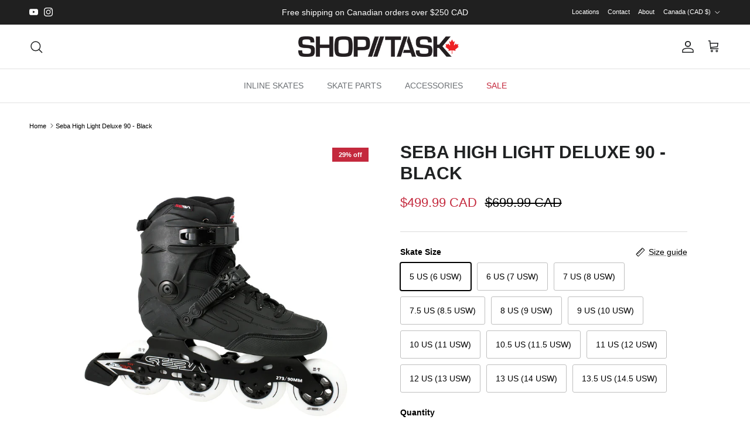

--- FILE ---
content_type: text/html; charset=utf-8
request_url: https://shop-task.com/products/seba-high-light-deluxe-90-black
body_size: 32600
content:
<!doctype html>
<html class="no-js" lang="en" dir="ltr">
<head><meta charset="utf-8">
<meta name="viewport" content="width=device-width,initial-scale=1">
<title>Seba High Light Deluxe 90 - Black &ndash; SHOP TASK</title><link rel="canonical" href="https://shop-task.com/products/seba-high-light-deluxe-90-black"><link rel="icon" href="//shop-task.com/cdn/shop/files/shoptask-favicon.png?crop=center&height=48&v=1680743898&width=48" type="image/png">
  <link rel="apple-touch-icon" href="//shop-task.com/cdn/shop/files/shoptask-favicon.png?crop=center&height=180&v=1680743898&width=180"><meta name="description" content="Seba High Light boot Integrated liner 165mm mounting Seba Deluxe 90 setup: Seba Deluxe 273mm frame, 4x90mm Seba 90mm/85a wheels Seba ABEC 9 bearings Brake included (on right skate)"><meta property="og:site_name" content="SHOP TASK">
<meta property="og:url" content="https://shop-task.com/products/seba-high-light-deluxe-90-black">
<meta property="og:title" content="Seba High Light Deluxe 90 - Black">
<meta property="og:type" content="product">
<meta property="og:description" content="Seba High Light boot Integrated liner 165mm mounting Seba Deluxe 90 setup: Seba Deluxe 273mm frame, 4x90mm Seba 90mm/85a wheels Seba ABEC 9 bearings Brake included (on right skate)"><meta property="og:image" content="http://shop-task.com/cdn/shop/products/SEBA-2023-HIGH-90-BLK_b8537e2e-eeaa-4df8-9504-f295d063e66f.png?crop=center&height=1200&v=1763247618&width=1200">
  <meta property="og:image:secure_url" content="https://shop-task.com/cdn/shop/products/SEBA-2023-HIGH-90-BLK_b8537e2e-eeaa-4df8-9504-f295d063e66f.png?crop=center&height=1200&v=1763247618&width=1200">
  <meta property="og:image:width" content="2000">
  <meta property="og:image:height" content="2000"><meta property="og:price:amount" content="499.99">
  <meta property="og:price:currency" content="CAD"><meta name="twitter:card" content="summary_large_image">
<meta name="twitter:title" content="Seba High Light Deluxe 90 - Black">
<meta name="twitter:description" content="Seba High Light boot Integrated liner 165mm mounting Seba Deluxe 90 setup: Seba Deluxe 273mm frame, 4x90mm Seba 90mm/85a wheels Seba ABEC 9 bearings Brake included (on right skate)">
<style>:root {
  --page-container-width:          1480px;
  --reading-container-width:       720px;
  --divider-opacity:               0.14;
  --gutter-large:                  30px;
  --gutter-desktop:                20px;
  --gutter-mobile:                 16px;
  --section-padding:               50px;
  --larger-section-padding:        80px;
  --larger-section-padding-mobile: 60px;
  --largest-section-padding:       110px;
  --aos-animate-duration:          0.6s;

  --base-font-family:              Helvetica, Arial, sans-serif;
  --base-font-weight:              400;
  --base-font-style:               normal;
  --heading-font-family:           Helvetica, Arial, sans-serif;
  --heading-font-weight:           700;
  --heading-font-style:            normal;
  --logo-font-family:              Helvetica, Arial, sans-serif;
  --logo-font-weight:              700;
  --logo-font-style:               normal;
  --nav-font-family:               Helvetica, Arial, sans-serif;
  --nav-font-weight:               400;
  --nav-font-style:                normal;

  --base-text-size:14px;
  --base-line-height:              1.6;
  --input-text-size:16px;
  --smaller-text-size-1:11px;
  --smaller-text-size-2:14px;
  --smaller-text-size-3:11px;
  --smaller-text-size-4:10px;
  --larger-text-size:30px;
  --super-large-text-size:53px;
  --super-large-mobile-text-size:24px;
  --larger-mobile-text-size:24px;
  --logo-text-size:24px;--btn-letter-spacing: normal;
    --btn-text-transform: none;
    --button-text-size:  14px;
    --quickbuy-button-text-size: 14px;
    --small-feature-link-font-size: 1em;
    --input-btn-padding-top:             1em;
    --input-btn-padding-bottom:          1em;--heading-text-transform:uppercase;
  --nav-text-size:                      14px;
  --mobile-menu-font-weight:            600;

  --body-bg-color:                      255 255 255;
  --bg-color:                           255 255 255;
  --body-text-color:                    0 0 0;
  --text-color:                         0 0 0;

  --header-text-col:                    #202223;--header-text-hover-col:             var(--main-nav-link-hover-col);--header-bg-col:                     #ffffff;
  --heading-color:                     32 34 35;
  --body-heading-color:                32 34 35;
  --heading-divider-col:               #e2e2e2;

  --logo-col:                          #202223;
  --main-nav-bg:                       #ffffff;
  --main-nav-link-col:                 #6d7175;
  --main-nav-link-hover-col:           #202223;
  --main-nav-link-featured-col:        #c4293d;

  --link-color:                        0 0 0;
  --body-link-color:                   0 0 0;

  --btn-bg-color:                        35 35 35;
  --btn-bg-hover-color:                  0 0 0;
  --btn-border-color:                    35 35 35;
  --btn-border-hover-color:              0 0 0;
  --btn-text-color:                      255 255 255;
  --btn-text-hover-color:                255 255 255;--btn-alt-bg-color:                    255 255 255;
  --btn-alt-text-color:                  35 35 35;
  --btn-alt-border-color:                35 35 35;
  --btn-alt-border-hover-color:          35 35 35;--btn-ter-bg-color:                    235 235 235;
  --btn-ter-text-color:                  0 0 0;
  --btn-ter-bg-hover-color:              35 35 35;
  --btn-ter-text-hover-color:            255 255 255;--btn-border-radius: 3px;--color-scheme-default:                             #ffffff;
  --color-scheme-default-color:                       255 255 255;
  --color-scheme-default-text-color:                  0 0 0;
  --color-scheme-default-head-color:                  32 34 35;
  --color-scheme-default-link-color:                  0 0 0;
  --color-scheme-default-btn-text-color:              255 255 255;
  --color-scheme-default-btn-text-hover-color:        255 255 255;
  --color-scheme-default-btn-bg-color:                35 35 35;
  --color-scheme-default-btn-bg-hover-color:          0 0 0;
  --color-scheme-default-btn-border-color:            35 35 35;
  --color-scheme-default-btn-border-hover-color:      0 0 0;
  --color-scheme-default-btn-alt-text-color:          35 35 35;
  --color-scheme-default-btn-alt-bg-color:            255 255 255;
  --color-scheme-default-btn-alt-border-color:        35 35 35;
  --color-scheme-default-btn-alt-border-hover-color:  35 35 35;

  --color-scheme-1:                             #ffffff;
  --color-scheme-1-color:                       255 255 255;
  --color-scheme-1-text-color:                  32 34 35;
  --color-scheme-1-head-color:                  32 34 35;
  --color-scheme-1-link-color:                  32 34 35;
  --color-scheme-1-btn-text-color:              255 255 255;
  --color-scheme-1-btn-text-hover-color:        255 255 255;
  --color-scheme-1-btn-bg-color:                35 35 35;
  --color-scheme-1-btn-bg-hover-color:          0 0 0;
  --color-scheme-1-btn-border-color:            35 35 35;
  --color-scheme-1-btn-border-hover-color:      0 0 0;
  --color-scheme-1-btn-alt-text-color:          35 35 35;
  --color-scheme-1-btn-alt-bg-color:            255 255 255;
  --color-scheme-1-btn-alt-border-color:        35 35 35;
  --color-scheme-1-btn-alt-border-hover-color:  35 35 35;

  --color-scheme-2:                             #f2f2f2;
  --color-scheme-2-color:                       242 242 242;
  --color-scheme-2-text-color:                  52 52 52;
  --color-scheme-2-head-color:                  52 52 52;
  --color-scheme-2-link-color:                  52 52 52;
  --color-scheme-2-btn-text-color:              255 255 255;
  --color-scheme-2-btn-text-hover-color:        255 255 255;
  --color-scheme-2-btn-bg-color:                35 35 35;
  --color-scheme-2-btn-bg-hover-color:          0 0 0;
  --color-scheme-2-btn-border-color:            35 35 35;
  --color-scheme-2-btn-border-hover-color:      0 0 0;
  --color-scheme-2-btn-alt-text-color:          35 35 35;
  --color-scheme-2-btn-alt-bg-color:            255 255 255;
  --color-scheme-2-btn-alt-border-color:        35 35 35;
  --color-scheme-2-btn-alt-border-hover-color:  35 35 35;

  /* Shop Pay payment terms */
  --payment-terms-background-color:    #ffffff;--quickbuy-bg: 255 255 255;--body-input-background-color:       rgb(var(--body-bg-color));
  --input-background-color:            rgb(var(--body-bg-color));
  --body-input-text-color:             var(--body-text-color);
  --input-text-color:                  var(--body-text-color);
  --body-input-border-color:           rgb(191, 191, 191);
  --input-border-color:                rgb(191, 191, 191);
  --input-border-color-hover:          rgb(115, 115, 115);
  --input-border-color-active:         rgb(0, 0, 0);

  --swatch-cross-svg:                  url("data:image/svg+xml,%3Csvg xmlns='http://www.w3.org/2000/svg' width='240' height='240' viewBox='0 0 24 24' fill='none' stroke='rgb(191, 191, 191)' stroke-width='0.09' preserveAspectRatio='none' %3E%3Cline x1='24' y1='0' x2='0' y2='24'%3E%3C/line%3E%3C/svg%3E");
  --swatch-cross-hover:                url("data:image/svg+xml,%3Csvg xmlns='http://www.w3.org/2000/svg' width='240' height='240' viewBox='0 0 24 24' fill='none' stroke='rgb(115, 115, 115)' stroke-width='0.09' preserveAspectRatio='none' %3E%3Cline x1='24' y1='0' x2='0' y2='24'%3E%3C/line%3E%3C/svg%3E");
  --swatch-cross-active:               url("data:image/svg+xml,%3Csvg xmlns='http://www.w3.org/2000/svg' width='240' height='240' viewBox='0 0 24 24' fill='none' stroke='rgb(0, 0, 0)' stroke-width='0.09' preserveAspectRatio='none' %3E%3Cline x1='24' y1='0' x2='0' y2='24'%3E%3C/line%3E%3C/svg%3E");

  --footer-divider-col:                #eeeeee;
  --footer-text-col:                   0 0 0;
  --footer-heading-col:                0 0 0;
  --footer-bg:                         #efdbb2;--product-label-overlay-justify: flex-end;--product-label-overlay-align: flex-end;--product-label-overlay-reduction-text:   #ffffff;
  --product-label-overlay-reduction-bg:     #c4293d;
  --product-label-overlay-stock-text:       #ffffff;
  --product-label-overlay-stock-bg:         #09728c;
  --product-label-overlay-new-text:         #000000;
  --product-label-overlay-new-bg:           #efdbb2;
  --product-label-overlay-meta-text:        #ffffff;
  --product-label-overlay-meta-bg:          #09728c;
  --product-label-sale-text:                #c4293d;
  --product-label-sold-text:                #202223;
  --product-label-preorder-text:            #60a57e;

  --product-block-crop-align:               center;

  
  --product-block-price-align:              flex-start;
  --product-block-price-item-margin-start:  initial;
  --product-block-price-item-margin-end:    .5rem;
  

  --collection-block-image-position:   center center;

  --swatch-picker-image-size:          68px;
  --swatch-crop-align:                 center center;

  --image-overlay-text-color:          255 255 255;--image-overlay-bg:                  rgba(0, 0, 0, 0.1);
  --image-overlay-shadow-start:        rgb(0 0 0 / 0.15);
  --image-overlay-box-opacity:         0.9;.image-overlay--bg-box .text-overlay .text-overlay__text {
      --image-overlay-box-bg: 255 255 255;
      --heading-color: var(--body-heading-color);
      --text-color: var(--body-text-color);
      --link-color: var(--body-link-color);
    }--product-inventory-ok-box-color:            #f2faf0;
  --product-inventory-ok-text-color:           #108043;
  --product-inventory-ok-icon-box-fill-color:  #fff;
  --product-inventory-low-box-color:           #fcf1cd;
  --product-inventory-low-text-color:          #dd9a1a;
  --product-inventory-low-icon-box-fill-color: #fff;
  --product-inventory-low-text-color-channels: 16, 128, 67;
  --product-inventory-ok-text-color-channels:  221, 154, 26;

  --rating-star-color: 246 165 41;
}::selection {
    background: rgb(var(--body-heading-color));
    color: rgb(var(--body-bg-color));
  }
  ::-moz-selection {
    background: rgb(var(--body-heading-color));
    color: rgb(var(--body-bg-color));
  }.use-color-scheme--default {
  --product-label-sale-text:           #c4293d;
  --product-label-sold-text:           #202223;
  --product-label-preorder-text:       #60a57e;
  --input-background-color:            rgb(var(--body-bg-color));
  --input-text-color:                  var(--body-input-text-color);
  --input-border-color:                rgb(191, 191, 191);
  --input-border-color-hover:          rgb(115, 115, 115);
  --input-border-color-active:         rgb(0, 0, 0);
}</style>

  <link href="//shop-task.com/cdn/shop/t/39/assets/main.css?v=98332359397807725241709843816" rel="stylesheet" type="text/css" media="all" />
<script>
    document.documentElement.className = document.documentElement.className.replace('no-js', 'js');

    window.theme = {
      info: {
        name: 'Symmetry',
        version: '7.1.2'
      },
      device: {
        hasTouch: window.matchMedia('(any-pointer: coarse)').matches,
        hasHover: window.matchMedia('(hover: hover)').matches
      },
      mediaQueries: {
        md: '(min-width: 768px)',
        productMediaCarouselBreak: '(min-width: 1041px)'
      },
      routes: {
        base: 'https://shop-task.com',
        cart: '/cart',
        cartAdd: '/cart/add.js',
        cartUpdate: '/cart/update.js',
        predictiveSearch: '/search/suggest'
      },
      strings: {
        cartTermsConfirmation: "You must agree to the terms and conditions before continuing.",
        cartItemsQuantityError: "You can only add [QUANTITY] of this item to your cart.",
        generalSearchViewAll: "View all search results",
        noStock: "Sold out",
        noVariant: "Unavailable",
        productsProductChooseA: "Choose a",
        generalSearchPages: "Pages",
        generalSearchNoResultsWithoutTerms: "Sorry, we couldnʼt find any results",
        shippingCalculator: {
          singleRate: "There is one shipping rate for this destination:",
          multipleRates: "There are multiple shipping rates for this destination:",
          noRates: "We do not ship to this destination."
        }
      },
      settings: {
        moneyWithCurrencyFormat: "${{amount}} CAD",
        cartType: "page",
        afterAddToCart: "notification",
        quickbuyStyle: "off",
        externalLinksNewTab: true,
        internalLinksSmoothScroll: true
      }
    }

    theme.inlineNavigationCheck = function() {
      var pageHeader = document.querySelector('.pageheader'),
          inlineNavContainer = pageHeader.querySelector('.logo-area__left__inner'),
          inlineNav = inlineNavContainer.querySelector('.navigation--left');
      if (inlineNav && getComputedStyle(inlineNav).display != 'none') {
        var inlineMenuCentered = document.querySelector('.pageheader--layout-inline-menu-center'),
            logoContainer = document.querySelector('.logo-area__middle__inner');
        if(inlineMenuCentered) {
          var rightWidth = document.querySelector('.logo-area__right__inner').clientWidth,
              middleWidth = logoContainer.clientWidth,
              logoArea = document.querySelector('.logo-area'),
              computedLogoAreaStyle = getComputedStyle(logoArea),
              logoAreaInnerWidth = logoArea.clientWidth - Math.ceil(parseFloat(computedLogoAreaStyle.paddingLeft)) - Math.ceil(parseFloat(computedLogoAreaStyle.paddingRight)),
              availableNavWidth = logoAreaInnerWidth - Math.max(rightWidth, middleWidth) * 2 - 40;
          inlineNavContainer.style.maxWidth = availableNavWidth + 'px';
        }

        var firstInlineNavLink = inlineNav.querySelector('.navigation__item:first-child'),
            lastInlineNavLink = inlineNav.querySelector('.navigation__item:last-child');
        if (lastInlineNavLink) {
          var inlineNavWidth = null;
          if(document.querySelector('html[dir=rtl]')) {
            inlineNavWidth = firstInlineNavLink.offsetLeft - lastInlineNavLink.offsetLeft + firstInlineNavLink.offsetWidth;
          } else {
            inlineNavWidth = lastInlineNavLink.offsetLeft - firstInlineNavLink.offsetLeft + lastInlineNavLink.offsetWidth;
          }
          if (inlineNavContainer.offsetWidth >= inlineNavWidth) {
            pageHeader.classList.add('pageheader--layout-inline-permitted');
            var tallLogo = logoContainer.clientHeight > lastInlineNavLink.clientHeight + 20;
            if (tallLogo) {
              inlineNav.classList.add('navigation--tight-underline');
            } else {
              inlineNav.classList.remove('navigation--tight-underline');
            }
          } else {
            pageHeader.classList.remove('pageheader--layout-inline-permitted');
          }
        }
      }
    };

    theme.setInitialHeaderHeightProperty = () => {
      const section = document.querySelector('.section-header');
      if (section) {
        document.documentElement.style.setProperty('--theme-header-height', Math.ceil(section.clientHeight) + 'px');
      }
    };
  </script>

  <script src="//shop-task.com/cdn/shop/t/39/assets/main.js?v=66933730433444639621709843816" defer></script>
    <script src="//shop-task.com/cdn/shop/t/39/assets/animate-on-scroll.js?v=15249566486942820451709843816" defer></script>
    <link href="//shop-task.com/cdn/shop/t/39/assets/animate-on-scroll.css?v=35216439550296132921709843816" rel="stylesheet" type="text/css" media="all" />
  

  <script>window.performance && window.performance.mark && window.performance.mark('shopify.content_for_header.start');</script><meta id="shopify-digital-wallet" name="shopify-digital-wallet" content="/2751689/digital_wallets/dialog">
<meta name="shopify-checkout-api-token" content="b578b119990ca2ee8550ad57b83477bd">
<link rel="alternate" hreflang="x-default" href="https://shop-task.com/products/seba-high-light-deluxe-90-black">
<link rel="alternate" hreflang="en" href="https://shop-task.com/products/seba-high-light-deluxe-90-black">
<link rel="alternate" hreflang="en-US" href="https://shop-task.com/en-us/products/seba-high-light-deluxe-90-black">
<link rel="alternate" hreflang="en-AC" href="https://shop-task.com/en-us/products/seba-high-light-deluxe-90-black">
<link rel="alternate" hreflang="en-AE" href="https://shop-task.com/en-us/products/seba-high-light-deluxe-90-black">
<link rel="alternate" hreflang="en-AF" href="https://shop-task.com/en-us/products/seba-high-light-deluxe-90-black">
<link rel="alternate" hreflang="en-AG" href="https://shop-task.com/en-us/products/seba-high-light-deluxe-90-black">
<link rel="alternate" hreflang="en-AI" href="https://shop-task.com/en-us/products/seba-high-light-deluxe-90-black">
<link rel="alternate" hreflang="en-AO" href="https://shop-task.com/en-us/products/seba-high-light-deluxe-90-black">
<link rel="alternate" hreflang="en-AR" href="https://shop-task.com/en-us/products/seba-high-light-deluxe-90-black">
<link rel="alternate" hreflang="en-AU" href="https://shop-task.com/en-us/products/seba-high-light-deluxe-90-black">
<link rel="alternate" hreflang="en-AW" href="https://shop-task.com/en-us/products/seba-high-light-deluxe-90-black">
<link rel="alternate" hreflang="en-AZ" href="https://shop-task.com/en-us/products/seba-high-light-deluxe-90-black">
<link rel="alternate" hreflang="en-BB" href="https://shop-task.com/en-us/products/seba-high-light-deluxe-90-black">
<link rel="alternate" hreflang="en-BD" href="https://shop-task.com/en-us/products/seba-high-light-deluxe-90-black">
<link rel="alternate" hreflang="en-BF" href="https://shop-task.com/en-us/products/seba-high-light-deluxe-90-black">
<link rel="alternate" hreflang="en-BH" href="https://shop-task.com/en-us/products/seba-high-light-deluxe-90-black">
<link rel="alternate" hreflang="en-BI" href="https://shop-task.com/en-us/products/seba-high-light-deluxe-90-black">
<link rel="alternate" hreflang="en-BJ" href="https://shop-task.com/en-us/products/seba-high-light-deluxe-90-black">
<link rel="alternate" hreflang="en-BL" href="https://shop-task.com/en-us/products/seba-high-light-deluxe-90-black">
<link rel="alternate" hreflang="en-BM" href="https://shop-task.com/en-us/products/seba-high-light-deluxe-90-black">
<link rel="alternate" hreflang="en-BN" href="https://shop-task.com/en-us/products/seba-high-light-deluxe-90-black">
<link rel="alternate" hreflang="en-BO" href="https://shop-task.com/en-us/products/seba-high-light-deluxe-90-black">
<link rel="alternate" hreflang="en-BQ" href="https://shop-task.com/en-us/products/seba-high-light-deluxe-90-black">
<link rel="alternate" hreflang="en-BR" href="https://shop-task.com/en-us/products/seba-high-light-deluxe-90-black">
<link rel="alternate" hreflang="en-BS" href="https://shop-task.com/en-us/products/seba-high-light-deluxe-90-black">
<link rel="alternate" hreflang="en-BT" href="https://shop-task.com/en-us/products/seba-high-light-deluxe-90-black">
<link rel="alternate" hreflang="en-BW" href="https://shop-task.com/en-us/products/seba-high-light-deluxe-90-black">
<link rel="alternate" hreflang="en-BZ" href="https://shop-task.com/en-us/products/seba-high-light-deluxe-90-black">
<link rel="alternate" hreflang="en-CC" href="https://shop-task.com/en-us/products/seba-high-light-deluxe-90-black">
<link rel="alternate" hreflang="en-CD" href="https://shop-task.com/en-us/products/seba-high-light-deluxe-90-black">
<link rel="alternate" hreflang="en-CF" href="https://shop-task.com/en-us/products/seba-high-light-deluxe-90-black">
<link rel="alternate" hreflang="en-CG" href="https://shop-task.com/en-us/products/seba-high-light-deluxe-90-black">
<link rel="alternate" hreflang="en-CI" href="https://shop-task.com/en-us/products/seba-high-light-deluxe-90-black">
<link rel="alternate" hreflang="en-CK" href="https://shop-task.com/en-us/products/seba-high-light-deluxe-90-black">
<link rel="alternate" hreflang="en-CL" href="https://shop-task.com/en-us/products/seba-high-light-deluxe-90-black">
<link rel="alternate" hreflang="en-CM" href="https://shop-task.com/en-us/products/seba-high-light-deluxe-90-black">
<link rel="alternate" hreflang="en-CN" href="https://shop-task.com/en-us/products/seba-high-light-deluxe-90-black">
<link rel="alternate" hreflang="en-CO" href="https://shop-task.com/en-us/products/seba-high-light-deluxe-90-black">
<link rel="alternate" hreflang="en-CR" href="https://shop-task.com/en-us/products/seba-high-light-deluxe-90-black">
<link rel="alternate" hreflang="en-CV" href="https://shop-task.com/en-us/products/seba-high-light-deluxe-90-black">
<link rel="alternate" hreflang="en-CW" href="https://shop-task.com/en-us/products/seba-high-light-deluxe-90-black">
<link rel="alternate" hreflang="en-CX" href="https://shop-task.com/en-us/products/seba-high-light-deluxe-90-black">
<link rel="alternate" hreflang="en-DJ" href="https://shop-task.com/en-us/products/seba-high-light-deluxe-90-black">
<link rel="alternate" hreflang="en-DM" href="https://shop-task.com/en-us/products/seba-high-light-deluxe-90-black">
<link rel="alternate" hreflang="en-DO" href="https://shop-task.com/en-us/products/seba-high-light-deluxe-90-black">
<link rel="alternate" hreflang="en-DZ" href="https://shop-task.com/en-us/products/seba-high-light-deluxe-90-black">
<link rel="alternate" hreflang="en-EC" href="https://shop-task.com/en-us/products/seba-high-light-deluxe-90-black">
<link rel="alternate" hreflang="en-EG" href="https://shop-task.com/en-us/products/seba-high-light-deluxe-90-black">
<link rel="alternate" hreflang="en-EH" href="https://shop-task.com/en-us/products/seba-high-light-deluxe-90-black">
<link rel="alternate" hreflang="en-ER" href="https://shop-task.com/en-us/products/seba-high-light-deluxe-90-black">
<link rel="alternate" hreflang="en-ET" href="https://shop-task.com/en-us/products/seba-high-light-deluxe-90-black">
<link rel="alternate" hreflang="en-FJ" href="https://shop-task.com/en-us/products/seba-high-light-deluxe-90-black">
<link rel="alternate" hreflang="en-FK" href="https://shop-task.com/en-us/products/seba-high-light-deluxe-90-black">
<link rel="alternate" hreflang="en-GA" href="https://shop-task.com/en-us/products/seba-high-light-deluxe-90-black">
<link rel="alternate" hreflang="en-GD" href="https://shop-task.com/en-us/products/seba-high-light-deluxe-90-black">
<link rel="alternate" hreflang="en-GF" href="https://shop-task.com/en-us/products/seba-high-light-deluxe-90-black">
<link rel="alternate" hreflang="en-GH" href="https://shop-task.com/en-us/products/seba-high-light-deluxe-90-black">
<link rel="alternate" hreflang="en-GM" href="https://shop-task.com/en-us/products/seba-high-light-deluxe-90-black">
<link rel="alternate" hreflang="en-GN" href="https://shop-task.com/en-us/products/seba-high-light-deluxe-90-black">
<link rel="alternate" hreflang="en-GQ" href="https://shop-task.com/en-us/products/seba-high-light-deluxe-90-black">
<link rel="alternate" hreflang="en-GS" href="https://shop-task.com/en-us/products/seba-high-light-deluxe-90-black">
<link rel="alternate" hreflang="en-GT" href="https://shop-task.com/en-us/products/seba-high-light-deluxe-90-black">
<link rel="alternate" hreflang="en-GW" href="https://shop-task.com/en-us/products/seba-high-light-deluxe-90-black">
<link rel="alternate" hreflang="en-GY" href="https://shop-task.com/en-us/products/seba-high-light-deluxe-90-black">
<link rel="alternate" hreflang="en-HK" href="https://shop-task.com/en-us/products/seba-high-light-deluxe-90-black">
<link rel="alternate" hreflang="en-HN" href="https://shop-task.com/en-us/products/seba-high-light-deluxe-90-black">
<link rel="alternate" hreflang="en-HT" href="https://shop-task.com/en-us/products/seba-high-light-deluxe-90-black">
<link rel="alternate" hreflang="en-ID" href="https://shop-task.com/en-us/products/seba-high-light-deluxe-90-black">
<link rel="alternate" hreflang="en-IL" href="https://shop-task.com/en-us/products/seba-high-light-deluxe-90-black">
<link rel="alternate" hreflang="en-IN" href="https://shop-task.com/en-us/products/seba-high-light-deluxe-90-black">
<link rel="alternate" hreflang="en-IO" href="https://shop-task.com/en-us/products/seba-high-light-deluxe-90-black">
<link rel="alternate" hreflang="en-IQ" href="https://shop-task.com/en-us/products/seba-high-light-deluxe-90-black">
<link rel="alternate" hreflang="en-JM" href="https://shop-task.com/en-us/products/seba-high-light-deluxe-90-black">
<link rel="alternate" hreflang="en-JO" href="https://shop-task.com/en-us/products/seba-high-light-deluxe-90-black">
<link rel="alternate" hreflang="en-JP" href="https://shop-task.com/en-us/products/seba-high-light-deluxe-90-black">
<link rel="alternate" hreflang="en-KE" href="https://shop-task.com/en-us/products/seba-high-light-deluxe-90-black">
<link rel="alternate" hreflang="en-KG" href="https://shop-task.com/en-us/products/seba-high-light-deluxe-90-black">
<link rel="alternate" hreflang="en-KH" href="https://shop-task.com/en-us/products/seba-high-light-deluxe-90-black">
<link rel="alternate" hreflang="en-KI" href="https://shop-task.com/en-us/products/seba-high-light-deluxe-90-black">
<link rel="alternate" hreflang="en-KM" href="https://shop-task.com/en-us/products/seba-high-light-deluxe-90-black">
<link rel="alternate" hreflang="en-KN" href="https://shop-task.com/en-us/products/seba-high-light-deluxe-90-black">
<link rel="alternate" hreflang="en-KR" href="https://shop-task.com/en-us/products/seba-high-light-deluxe-90-black">
<link rel="alternate" hreflang="en-KW" href="https://shop-task.com/en-us/products/seba-high-light-deluxe-90-black">
<link rel="alternate" hreflang="en-KY" href="https://shop-task.com/en-us/products/seba-high-light-deluxe-90-black">
<link rel="alternate" hreflang="en-KZ" href="https://shop-task.com/en-us/products/seba-high-light-deluxe-90-black">
<link rel="alternate" hreflang="en-LA" href="https://shop-task.com/en-us/products/seba-high-light-deluxe-90-black">
<link rel="alternate" hreflang="en-LB" href="https://shop-task.com/en-us/products/seba-high-light-deluxe-90-black">
<link rel="alternate" hreflang="en-LC" href="https://shop-task.com/en-us/products/seba-high-light-deluxe-90-black">
<link rel="alternate" hreflang="en-LK" href="https://shop-task.com/en-us/products/seba-high-light-deluxe-90-black">
<link rel="alternate" hreflang="en-LR" href="https://shop-task.com/en-us/products/seba-high-light-deluxe-90-black">
<link rel="alternate" hreflang="en-LS" href="https://shop-task.com/en-us/products/seba-high-light-deluxe-90-black">
<link rel="alternate" hreflang="en-LY" href="https://shop-task.com/en-us/products/seba-high-light-deluxe-90-black">
<link rel="alternate" hreflang="en-MA" href="https://shop-task.com/en-us/products/seba-high-light-deluxe-90-black">
<link rel="alternate" hreflang="en-MF" href="https://shop-task.com/en-us/products/seba-high-light-deluxe-90-black">
<link rel="alternate" hreflang="en-MG" href="https://shop-task.com/en-us/products/seba-high-light-deluxe-90-black">
<link rel="alternate" hreflang="en-ML" href="https://shop-task.com/en-us/products/seba-high-light-deluxe-90-black">
<link rel="alternate" hreflang="en-MM" href="https://shop-task.com/en-us/products/seba-high-light-deluxe-90-black">
<link rel="alternate" hreflang="en-MN" href="https://shop-task.com/en-us/products/seba-high-light-deluxe-90-black">
<link rel="alternate" hreflang="en-MO" href="https://shop-task.com/en-us/products/seba-high-light-deluxe-90-black">
<link rel="alternate" hreflang="en-MQ" href="https://shop-task.com/en-us/products/seba-high-light-deluxe-90-black">
<link rel="alternate" hreflang="en-MR" href="https://shop-task.com/en-us/products/seba-high-light-deluxe-90-black">
<link rel="alternate" hreflang="en-MS" href="https://shop-task.com/en-us/products/seba-high-light-deluxe-90-black">
<link rel="alternate" hreflang="en-MU" href="https://shop-task.com/en-us/products/seba-high-light-deluxe-90-black">
<link rel="alternate" hreflang="en-MV" href="https://shop-task.com/en-us/products/seba-high-light-deluxe-90-black">
<link rel="alternate" hreflang="en-MW" href="https://shop-task.com/en-us/products/seba-high-light-deluxe-90-black">
<link rel="alternate" hreflang="en-MX" href="https://shop-task.com/en-us/products/seba-high-light-deluxe-90-black">
<link rel="alternate" hreflang="en-MY" href="https://shop-task.com/en-us/products/seba-high-light-deluxe-90-black">
<link rel="alternate" hreflang="en-MZ" href="https://shop-task.com/en-us/products/seba-high-light-deluxe-90-black">
<link rel="alternate" hreflang="en-NA" href="https://shop-task.com/en-us/products/seba-high-light-deluxe-90-black">
<link rel="alternate" hreflang="en-NC" href="https://shop-task.com/en-us/products/seba-high-light-deluxe-90-black">
<link rel="alternate" hreflang="en-NE" href="https://shop-task.com/en-us/products/seba-high-light-deluxe-90-black">
<link rel="alternate" hreflang="en-NF" href="https://shop-task.com/en-us/products/seba-high-light-deluxe-90-black">
<link rel="alternate" hreflang="en-NG" href="https://shop-task.com/en-us/products/seba-high-light-deluxe-90-black">
<link rel="alternate" hreflang="en-NI" href="https://shop-task.com/en-us/products/seba-high-light-deluxe-90-black">
<link rel="alternate" hreflang="en-NP" href="https://shop-task.com/en-us/products/seba-high-light-deluxe-90-black">
<link rel="alternate" hreflang="en-NR" href="https://shop-task.com/en-us/products/seba-high-light-deluxe-90-black">
<link rel="alternate" hreflang="en-NU" href="https://shop-task.com/en-us/products/seba-high-light-deluxe-90-black">
<link rel="alternate" hreflang="en-NZ" href="https://shop-task.com/en-us/products/seba-high-light-deluxe-90-black">
<link rel="alternate" hreflang="en-OM" href="https://shop-task.com/en-us/products/seba-high-light-deluxe-90-black">
<link rel="alternate" hreflang="en-PA" href="https://shop-task.com/en-us/products/seba-high-light-deluxe-90-black">
<link rel="alternate" hreflang="en-PE" href="https://shop-task.com/en-us/products/seba-high-light-deluxe-90-black">
<link rel="alternate" hreflang="en-PF" href="https://shop-task.com/en-us/products/seba-high-light-deluxe-90-black">
<link rel="alternate" hreflang="en-PG" href="https://shop-task.com/en-us/products/seba-high-light-deluxe-90-black">
<link rel="alternate" hreflang="en-PH" href="https://shop-task.com/en-us/products/seba-high-light-deluxe-90-black">
<link rel="alternate" hreflang="en-PK" href="https://shop-task.com/en-us/products/seba-high-light-deluxe-90-black">
<link rel="alternate" hreflang="en-PM" href="https://shop-task.com/en-us/products/seba-high-light-deluxe-90-black">
<link rel="alternate" hreflang="en-PN" href="https://shop-task.com/en-us/products/seba-high-light-deluxe-90-black">
<link rel="alternate" hreflang="en-PS" href="https://shop-task.com/en-us/products/seba-high-light-deluxe-90-black">
<link rel="alternate" hreflang="en-PY" href="https://shop-task.com/en-us/products/seba-high-light-deluxe-90-black">
<link rel="alternate" hreflang="en-QA" href="https://shop-task.com/en-us/products/seba-high-light-deluxe-90-black">
<link rel="alternate" hreflang="en-RW" href="https://shop-task.com/en-us/products/seba-high-light-deluxe-90-black">
<link rel="alternate" hreflang="en-SA" href="https://shop-task.com/en-us/products/seba-high-light-deluxe-90-black">
<link rel="alternate" hreflang="en-SB" href="https://shop-task.com/en-us/products/seba-high-light-deluxe-90-black">
<link rel="alternate" hreflang="en-SC" href="https://shop-task.com/en-us/products/seba-high-light-deluxe-90-black">
<link rel="alternate" hreflang="en-SD" href="https://shop-task.com/en-us/products/seba-high-light-deluxe-90-black">
<link rel="alternate" hreflang="en-SG" href="https://shop-task.com/en-us/products/seba-high-light-deluxe-90-black">
<link rel="alternate" hreflang="en-SH" href="https://shop-task.com/en-us/products/seba-high-light-deluxe-90-black">
<link rel="alternate" hreflang="en-SL" href="https://shop-task.com/en-us/products/seba-high-light-deluxe-90-black">
<link rel="alternate" hreflang="en-SN" href="https://shop-task.com/en-us/products/seba-high-light-deluxe-90-black">
<link rel="alternate" hreflang="en-SO" href="https://shop-task.com/en-us/products/seba-high-light-deluxe-90-black">
<link rel="alternate" hreflang="en-SR" href="https://shop-task.com/en-us/products/seba-high-light-deluxe-90-black">
<link rel="alternate" hreflang="en-SS" href="https://shop-task.com/en-us/products/seba-high-light-deluxe-90-black">
<link rel="alternate" hreflang="en-ST" href="https://shop-task.com/en-us/products/seba-high-light-deluxe-90-black">
<link rel="alternate" hreflang="en-SV" href="https://shop-task.com/en-us/products/seba-high-light-deluxe-90-black">
<link rel="alternate" hreflang="en-SX" href="https://shop-task.com/en-us/products/seba-high-light-deluxe-90-black">
<link rel="alternate" hreflang="en-SZ" href="https://shop-task.com/en-us/products/seba-high-light-deluxe-90-black">
<link rel="alternate" hreflang="en-TA" href="https://shop-task.com/en-us/products/seba-high-light-deluxe-90-black">
<link rel="alternate" hreflang="en-TC" href="https://shop-task.com/en-us/products/seba-high-light-deluxe-90-black">
<link rel="alternate" hreflang="en-TD" href="https://shop-task.com/en-us/products/seba-high-light-deluxe-90-black">
<link rel="alternate" hreflang="en-TF" href="https://shop-task.com/en-us/products/seba-high-light-deluxe-90-black">
<link rel="alternate" hreflang="en-TG" href="https://shop-task.com/en-us/products/seba-high-light-deluxe-90-black">
<link rel="alternate" hreflang="en-TH" href="https://shop-task.com/en-us/products/seba-high-light-deluxe-90-black">
<link rel="alternate" hreflang="en-TJ" href="https://shop-task.com/en-us/products/seba-high-light-deluxe-90-black">
<link rel="alternate" hreflang="en-TK" href="https://shop-task.com/en-us/products/seba-high-light-deluxe-90-black">
<link rel="alternate" hreflang="en-TL" href="https://shop-task.com/en-us/products/seba-high-light-deluxe-90-black">
<link rel="alternate" hreflang="en-TM" href="https://shop-task.com/en-us/products/seba-high-light-deluxe-90-black">
<link rel="alternate" hreflang="en-TN" href="https://shop-task.com/en-us/products/seba-high-light-deluxe-90-black">
<link rel="alternate" hreflang="en-TO" href="https://shop-task.com/en-us/products/seba-high-light-deluxe-90-black">
<link rel="alternate" hreflang="en-TT" href="https://shop-task.com/en-us/products/seba-high-light-deluxe-90-black">
<link rel="alternate" hreflang="en-TV" href="https://shop-task.com/en-us/products/seba-high-light-deluxe-90-black">
<link rel="alternate" hreflang="en-TW" href="https://shop-task.com/en-us/products/seba-high-light-deluxe-90-black">
<link rel="alternate" hreflang="en-TZ" href="https://shop-task.com/en-us/products/seba-high-light-deluxe-90-black">
<link rel="alternate" hreflang="en-UG" href="https://shop-task.com/en-us/products/seba-high-light-deluxe-90-black">
<link rel="alternate" hreflang="en-UM" href="https://shop-task.com/en-us/products/seba-high-light-deluxe-90-black">
<link rel="alternate" hreflang="en-UY" href="https://shop-task.com/en-us/products/seba-high-light-deluxe-90-black">
<link rel="alternate" hreflang="en-UZ" href="https://shop-task.com/en-us/products/seba-high-light-deluxe-90-black">
<link rel="alternate" hreflang="en-VC" href="https://shop-task.com/en-us/products/seba-high-light-deluxe-90-black">
<link rel="alternate" hreflang="en-VE" href="https://shop-task.com/en-us/products/seba-high-light-deluxe-90-black">
<link rel="alternate" hreflang="en-VG" href="https://shop-task.com/en-us/products/seba-high-light-deluxe-90-black">
<link rel="alternate" hreflang="en-VN" href="https://shop-task.com/en-us/products/seba-high-light-deluxe-90-black">
<link rel="alternate" hreflang="en-VU" href="https://shop-task.com/en-us/products/seba-high-light-deluxe-90-black">
<link rel="alternate" hreflang="en-WF" href="https://shop-task.com/en-us/products/seba-high-light-deluxe-90-black">
<link rel="alternate" hreflang="en-WS" href="https://shop-task.com/en-us/products/seba-high-light-deluxe-90-black">
<link rel="alternate" hreflang="en-YE" href="https://shop-task.com/en-us/products/seba-high-light-deluxe-90-black">
<link rel="alternate" hreflang="en-ZA" href="https://shop-task.com/en-us/products/seba-high-light-deluxe-90-black">
<link rel="alternate" hreflang="en-ZM" href="https://shop-task.com/en-us/products/seba-high-light-deluxe-90-black">
<link rel="alternate" hreflang="en-ZW" href="https://shop-task.com/en-us/products/seba-high-light-deluxe-90-black">
<link rel="alternate" hreflang="en-GB" href="https://shop-task.com/en-us/products/seba-high-light-deluxe-90-black">
<link rel="alternate" hreflang="en-AX" href="https://shop-task.com/en-us/products/seba-high-light-deluxe-90-black">
<link rel="alternate" hreflang="en-AL" href="https://shop-task.com/en-us/products/seba-high-light-deluxe-90-black">
<link rel="alternate" hreflang="en-AD" href="https://shop-task.com/en-us/products/seba-high-light-deluxe-90-black">
<link rel="alternate" hreflang="en-AM" href="https://shop-task.com/en-us/products/seba-high-light-deluxe-90-black">
<link rel="alternate" hreflang="en-AT" href="https://shop-task.com/en-us/products/seba-high-light-deluxe-90-black">
<link rel="alternate" hreflang="en-BY" href="https://shop-task.com/en-us/products/seba-high-light-deluxe-90-black">
<link rel="alternate" hreflang="en-BE" href="https://shop-task.com/en-us/products/seba-high-light-deluxe-90-black">
<link rel="alternate" hreflang="en-BA" href="https://shop-task.com/en-us/products/seba-high-light-deluxe-90-black">
<link rel="alternate" hreflang="en-BG" href="https://shop-task.com/en-us/products/seba-high-light-deluxe-90-black">
<link rel="alternate" hreflang="en-HR" href="https://shop-task.com/en-us/products/seba-high-light-deluxe-90-black">
<link rel="alternate" hreflang="en-CY" href="https://shop-task.com/en-us/products/seba-high-light-deluxe-90-black">
<link rel="alternate" hreflang="en-CZ" href="https://shop-task.com/en-us/products/seba-high-light-deluxe-90-black">
<link rel="alternate" hreflang="en-DK" href="https://shop-task.com/en-us/products/seba-high-light-deluxe-90-black">
<link rel="alternate" hreflang="en-EE" href="https://shop-task.com/en-us/products/seba-high-light-deluxe-90-black">
<link rel="alternate" hreflang="en-FO" href="https://shop-task.com/en-us/products/seba-high-light-deluxe-90-black">
<link rel="alternate" hreflang="en-FI" href="https://shop-task.com/en-us/products/seba-high-light-deluxe-90-black">
<link rel="alternate" hreflang="en-FR" href="https://shop-task.com/en-us/products/seba-high-light-deluxe-90-black">
<link rel="alternate" hreflang="en-GE" href="https://shop-task.com/en-us/products/seba-high-light-deluxe-90-black">
<link rel="alternate" hreflang="en-DE" href="https://shop-task.com/en-us/products/seba-high-light-deluxe-90-black">
<link rel="alternate" hreflang="en-GI" href="https://shop-task.com/en-us/products/seba-high-light-deluxe-90-black">
<link rel="alternate" hreflang="en-GR" href="https://shop-task.com/en-us/products/seba-high-light-deluxe-90-black">
<link rel="alternate" hreflang="en-GL" href="https://shop-task.com/en-us/products/seba-high-light-deluxe-90-black">
<link rel="alternate" hreflang="en-GP" href="https://shop-task.com/en-us/products/seba-high-light-deluxe-90-black">
<link rel="alternate" hreflang="en-GG" href="https://shop-task.com/en-us/products/seba-high-light-deluxe-90-black">
<link rel="alternate" hreflang="en-HU" href="https://shop-task.com/en-us/products/seba-high-light-deluxe-90-black">
<link rel="alternate" hreflang="en-IS" href="https://shop-task.com/en-us/products/seba-high-light-deluxe-90-black">
<link rel="alternate" hreflang="en-IE" href="https://shop-task.com/en-us/products/seba-high-light-deluxe-90-black">
<link rel="alternate" hreflang="en-IM" href="https://shop-task.com/en-us/products/seba-high-light-deluxe-90-black">
<link rel="alternate" hreflang="en-IT" href="https://shop-task.com/en-us/products/seba-high-light-deluxe-90-black">
<link rel="alternate" hreflang="en-JE" href="https://shop-task.com/en-us/products/seba-high-light-deluxe-90-black">
<link rel="alternate" hreflang="en-XK" href="https://shop-task.com/en-us/products/seba-high-light-deluxe-90-black">
<link rel="alternate" hreflang="en-LV" href="https://shop-task.com/en-us/products/seba-high-light-deluxe-90-black">
<link rel="alternate" hreflang="en-LI" href="https://shop-task.com/en-us/products/seba-high-light-deluxe-90-black">
<link rel="alternate" hreflang="en-LT" href="https://shop-task.com/en-us/products/seba-high-light-deluxe-90-black">
<link rel="alternate" hreflang="en-LU" href="https://shop-task.com/en-us/products/seba-high-light-deluxe-90-black">
<link rel="alternate" hreflang="en-MK" href="https://shop-task.com/en-us/products/seba-high-light-deluxe-90-black">
<link rel="alternate" hreflang="en-MT" href="https://shop-task.com/en-us/products/seba-high-light-deluxe-90-black">
<link rel="alternate" hreflang="en-MD" href="https://shop-task.com/en-us/products/seba-high-light-deluxe-90-black">
<link rel="alternate" hreflang="en-MC" href="https://shop-task.com/en-us/products/seba-high-light-deluxe-90-black">
<link rel="alternate" hreflang="en-ME" href="https://shop-task.com/en-us/products/seba-high-light-deluxe-90-black">
<link rel="alternate" hreflang="en-NL" href="https://shop-task.com/en-us/products/seba-high-light-deluxe-90-black">
<link rel="alternate" hreflang="en-NO" href="https://shop-task.com/en-us/products/seba-high-light-deluxe-90-black">
<link rel="alternate" hreflang="en-PL" href="https://shop-task.com/en-us/products/seba-high-light-deluxe-90-black">
<link rel="alternate" hreflang="en-PT" href="https://shop-task.com/en-us/products/seba-high-light-deluxe-90-black">
<link rel="alternate" hreflang="en-RE" href="https://shop-task.com/en-us/products/seba-high-light-deluxe-90-black">
<link rel="alternate" hreflang="en-RO" href="https://shop-task.com/en-us/products/seba-high-light-deluxe-90-black">
<link rel="alternate" hreflang="en-SM" href="https://shop-task.com/en-us/products/seba-high-light-deluxe-90-black">
<link rel="alternate" hreflang="en-RS" href="https://shop-task.com/en-us/products/seba-high-light-deluxe-90-black">
<link rel="alternate" hreflang="en-SK" href="https://shop-task.com/en-us/products/seba-high-light-deluxe-90-black">
<link rel="alternate" hreflang="en-SI" href="https://shop-task.com/en-us/products/seba-high-light-deluxe-90-black">
<link rel="alternate" hreflang="en-ES" href="https://shop-task.com/en-us/products/seba-high-light-deluxe-90-black">
<link rel="alternate" hreflang="en-SE" href="https://shop-task.com/en-us/products/seba-high-light-deluxe-90-black">
<link rel="alternate" hreflang="en-CH" href="https://shop-task.com/en-us/products/seba-high-light-deluxe-90-black">
<link rel="alternate" hreflang="en-TR" href="https://shop-task.com/en-us/products/seba-high-light-deluxe-90-black">
<link rel="alternate" hreflang="en-VA" href="https://shop-task.com/en-us/products/seba-high-light-deluxe-90-black">
<link rel="alternate" type="application/json+oembed" href="https://shop-task.com/products/seba-high-light-deluxe-90-black.oembed">
<script async="async" src="/checkouts/internal/preloads.js?locale=en-CA"></script>
<link rel="preconnect" href="https://shop.app" crossorigin="anonymous">
<script async="async" src="https://shop.app/checkouts/internal/preloads.js?locale=en-CA&shop_id=2751689" crossorigin="anonymous"></script>
<script id="apple-pay-shop-capabilities" type="application/json">{"shopId":2751689,"countryCode":"CA","currencyCode":"CAD","merchantCapabilities":["supports3DS"],"merchantId":"gid:\/\/shopify\/Shop\/2751689","merchantName":"SHOP TASK","requiredBillingContactFields":["postalAddress","email","phone"],"requiredShippingContactFields":["postalAddress","email","phone"],"shippingType":"shipping","supportedNetworks":["visa","masterCard","amex","discover","interac","jcb"],"total":{"type":"pending","label":"SHOP TASK","amount":"1.00"},"shopifyPaymentsEnabled":true,"supportsSubscriptions":true}</script>
<script id="shopify-features" type="application/json">{"accessToken":"b578b119990ca2ee8550ad57b83477bd","betas":["rich-media-storefront-analytics"],"domain":"shop-task.com","predictiveSearch":true,"shopId":2751689,"locale":"en"}</script>
<script>var Shopify = Shopify || {};
Shopify.shop = "shop-task-inline-skate-shop.myshopify.com";
Shopify.locale = "en";
Shopify.currency = {"active":"CAD","rate":"1.0"};
Shopify.country = "CA";
Shopify.theme = {"name":"2024 Season","id":125426925634,"schema_name":"Symmetry","schema_version":"7.1.2","theme_store_id":568,"role":"main"};
Shopify.theme.handle = "null";
Shopify.theme.style = {"id":null,"handle":null};
Shopify.cdnHost = "shop-task.com/cdn";
Shopify.routes = Shopify.routes || {};
Shopify.routes.root = "/";</script>
<script type="module">!function(o){(o.Shopify=o.Shopify||{}).modules=!0}(window);</script>
<script>!function(o){function n(){var o=[];function n(){o.push(Array.prototype.slice.apply(arguments))}return n.q=o,n}var t=o.Shopify=o.Shopify||{};t.loadFeatures=n(),t.autoloadFeatures=n()}(window);</script>
<script>
  window.ShopifyPay = window.ShopifyPay || {};
  window.ShopifyPay.apiHost = "shop.app\/pay";
  window.ShopifyPay.redirectState = null;
</script>
<script id="shop-js-analytics" type="application/json">{"pageType":"product"}</script>
<script defer="defer" async type="module" src="//shop-task.com/cdn/shopifycloud/shop-js/modules/v2/client.init-shop-cart-sync_C5BV16lS.en.esm.js"></script>
<script defer="defer" async type="module" src="//shop-task.com/cdn/shopifycloud/shop-js/modules/v2/chunk.common_CygWptCX.esm.js"></script>
<script type="module">
  await import("//shop-task.com/cdn/shopifycloud/shop-js/modules/v2/client.init-shop-cart-sync_C5BV16lS.en.esm.js");
await import("//shop-task.com/cdn/shopifycloud/shop-js/modules/v2/chunk.common_CygWptCX.esm.js");

  window.Shopify.SignInWithShop?.initShopCartSync?.({"fedCMEnabled":true,"windoidEnabled":true});

</script>
<script defer="defer" async type="module" src="//shop-task.com/cdn/shopifycloud/shop-js/modules/v2/client.payment-terms_CZxnsJam.en.esm.js"></script>
<script defer="defer" async type="module" src="//shop-task.com/cdn/shopifycloud/shop-js/modules/v2/chunk.common_CygWptCX.esm.js"></script>
<script defer="defer" async type="module" src="//shop-task.com/cdn/shopifycloud/shop-js/modules/v2/chunk.modal_D71HUcav.esm.js"></script>
<script type="module">
  await import("//shop-task.com/cdn/shopifycloud/shop-js/modules/v2/client.payment-terms_CZxnsJam.en.esm.js");
await import("//shop-task.com/cdn/shopifycloud/shop-js/modules/v2/chunk.common_CygWptCX.esm.js");
await import("//shop-task.com/cdn/shopifycloud/shop-js/modules/v2/chunk.modal_D71HUcav.esm.js");

  
</script>
<script>
  window.Shopify = window.Shopify || {};
  if (!window.Shopify.featureAssets) window.Shopify.featureAssets = {};
  window.Shopify.featureAssets['shop-js'] = {"shop-cart-sync":["modules/v2/client.shop-cart-sync_ZFArdW7E.en.esm.js","modules/v2/chunk.common_CygWptCX.esm.js"],"init-fed-cm":["modules/v2/client.init-fed-cm_CmiC4vf6.en.esm.js","modules/v2/chunk.common_CygWptCX.esm.js"],"shop-button":["modules/v2/client.shop-button_tlx5R9nI.en.esm.js","modules/v2/chunk.common_CygWptCX.esm.js"],"shop-cash-offers":["modules/v2/client.shop-cash-offers_DOA2yAJr.en.esm.js","modules/v2/chunk.common_CygWptCX.esm.js","modules/v2/chunk.modal_D71HUcav.esm.js"],"init-windoid":["modules/v2/client.init-windoid_sURxWdc1.en.esm.js","modules/v2/chunk.common_CygWptCX.esm.js"],"shop-toast-manager":["modules/v2/client.shop-toast-manager_ClPi3nE9.en.esm.js","modules/v2/chunk.common_CygWptCX.esm.js"],"init-shop-email-lookup-coordinator":["modules/v2/client.init-shop-email-lookup-coordinator_B8hsDcYM.en.esm.js","modules/v2/chunk.common_CygWptCX.esm.js"],"init-shop-cart-sync":["modules/v2/client.init-shop-cart-sync_C5BV16lS.en.esm.js","modules/v2/chunk.common_CygWptCX.esm.js"],"avatar":["modules/v2/client.avatar_BTnouDA3.en.esm.js"],"pay-button":["modules/v2/client.pay-button_FdsNuTd3.en.esm.js","modules/v2/chunk.common_CygWptCX.esm.js"],"init-customer-accounts":["modules/v2/client.init-customer-accounts_DxDtT_ad.en.esm.js","modules/v2/client.shop-login-button_C5VAVYt1.en.esm.js","modules/v2/chunk.common_CygWptCX.esm.js","modules/v2/chunk.modal_D71HUcav.esm.js"],"init-shop-for-new-customer-accounts":["modules/v2/client.init-shop-for-new-customer-accounts_ChsxoAhi.en.esm.js","modules/v2/client.shop-login-button_C5VAVYt1.en.esm.js","modules/v2/chunk.common_CygWptCX.esm.js","modules/v2/chunk.modal_D71HUcav.esm.js"],"shop-login-button":["modules/v2/client.shop-login-button_C5VAVYt1.en.esm.js","modules/v2/chunk.common_CygWptCX.esm.js","modules/v2/chunk.modal_D71HUcav.esm.js"],"init-customer-accounts-sign-up":["modules/v2/client.init-customer-accounts-sign-up_CPSyQ0Tj.en.esm.js","modules/v2/client.shop-login-button_C5VAVYt1.en.esm.js","modules/v2/chunk.common_CygWptCX.esm.js","modules/v2/chunk.modal_D71HUcav.esm.js"],"shop-follow-button":["modules/v2/client.shop-follow-button_Cva4Ekp9.en.esm.js","modules/v2/chunk.common_CygWptCX.esm.js","modules/v2/chunk.modal_D71HUcav.esm.js"],"checkout-modal":["modules/v2/client.checkout-modal_BPM8l0SH.en.esm.js","modules/v2/chunk.common_CygWptCX.esm.js","modules/v2/chunk.modal_D71HUcav.esm.js"],"lead-capture":["modules/v2/client.lead-capture_Bi8yE_yS.en.esm.js","modules/v2/chunk.common_CygWptCX.esm.js","modules/v2/chunk.modal_D71HUcav.esm.js"],"shop-login":["modules/v2/client.shop-login_D6lNrXab.en.esm.js","modules/v2/chunk.common_CygWptCX.esm.js","modules/v2/chunk.modal_D71HUcav.esm.js"],"payment-terms":["modules/v2/client.payment-terms_CZxnsJam.en.esm.js","modules/v2/chunk.common_CygWptCX.esm.js","modules/v2/chunk.modal_D71HUcav.esm.js"]};
</script>
<script>(function() {
  var isLoaded = false;
  function asyncLoad() {
    if (isLoaded) return;
    isLoaded = true;
    var urls = ["https:\/\/geotargetly.co\/grsp?id=-MOnDTYoJ28wbIov_iHz\u0026shop=shop-task-inline-skate-shop.myshopify.com"];
    for (var i = 0; i < urls.length; i++) {
      var s = document.createElement('script');
      s.type = 'text/javascript';
      s.async = true;
      s.src = urls[i];
      var x = document.getElementsByTagName('script')[0];
      x.parentNode.insertBefore(s, x);
    }
  };
  if(window.attachEvent) {
    window.attachEvent('onload', asyncLoad);
  } else {
    window.addEventListener('load', asyncLoad, false);
  }
})();</script>
<script id="__st">var __st={"a":2751689,"offset":-28800,"reqid":"f973c00a-9ac9-4072-9486-11d0d5f18b4b-1768633549","pageurl":"shop-task.com\/products\/seba-high-light-deluxe-90-black","u":"0482418031a0","p":"product","rtyp":"product","rid":7596399886402};</script>
<script>window.ShopifyPaypalV4VisibilityTracking = true;</script>
<script id="captcha-bootstrap">!function(){'use strict';const t='contact',e='account',n='new_comment',o=[[t,t],['blogs',n],['comments',n],[t,'customer']],c=[[e,'customer_login'],[e,'guest_login'],[e,'recover_customer_password'],[e,'create_customer']],r=t=>t.map((([t,e])=>`form[action*='/${t}']:not([data-nocaptcha='true']) input[name='form_type'][value='${e}']`)).join(','),a=t=>()=>t?[...document.querySelectorAll(t)].map((t=>t.form)):[];function s(){const t=[...o],e=r(t);return a(e)}const i='password',u='form_key',d=['recaptcha-v3-token','g-recaptcha-response','h-captcha-response',i],f=()=>{try{return window.sessionStorage}catch{return}},m='__shopify_v',_=t=>t.elements[u];function p(t,e,n=!1){try{const o=window.sessionStorage,c=JSON.parse(o.getItem(e)),{data:r}=function(t){const{data:e,action:n}=t;return t[m]||n?{data:e,action:n}:{data:t,action:n}}(c);for(const[e,n]of Object.entries(r))t.elements[e]&&(t.elements[e].value=n);n&&o.removeItem(e)}catch(o){console.error('form repopulation failed',{error:o})}}const l='form_type',E='cptcha';function T(t){t.dataset[E]=!0}const w=window,h=w.document,L='Shopify',v='ce_forms',y='captcha';let A=!1;((t,e)=>{const n=(g='f06e6c50-85a8-45c8-87d0-21a2b65856fe',I='https://cdn.shopify.com/shopifycloud/storefront-forms-hcaptcha/ce_storefront_forms_captcha_hcaptcha.v1.5.2.iife.js',D={infoText:'Protected by hCaptcha',privacyText:'Privacy',termsText:'Terms'},(t,e,n)=>{const o=w[L][v],c=o.bindForm;if(c)return c(t,g,e,D).then(n);var r;o.q.push([[t,g,e,D],n]),r=I,A||(h.body.append(Object.assign(h.createElement('script'),{id:'captcha-provider',async:!0,src:r})),A=!0)});var g,I,D;w[L]=w[L]||{},w[L][v]=w[L][v]||{},w[L][v].q=[],w[L][y]=w[L][y]||{},w[L][y].protect=function(t,e){n(t,void 0,e),T(t)},Object.freeze(w[L][y]),function(t,e,n,w,h,L){const[v,y,A,g]=function(t,e,n){const i=e?o:[],u=t?c:[],d=[...i,...u],f=r(d),m=r(i),_=r(d.filter((([t,e])=>n.includes(e))));return[a(f),a(m),a(_),s()]}(w,h,L),I=t=>{const e=t.target;return e instanceof HTMLFormElement?e:e&&e.form},D=t=>v().includes(t);t.addEventListener('submit',(t=>{const e=I(t);if(!e)return;const n=D(e)&&!e.dataset.hcaptchaBound&&!e.dataset.recaptchaBound,o=_(e),c=g().includes(e)&&(!o||!o.value);(n||c)&&t.preventDefault(),c&&!n&&(function(t){try{if(!f())return;!function(t){const e=f();if(!e)return;const n=_(t);if(!n)return;const o=n.value;o&&e.removeItem(o)}(t);const e=Array.from(Array(32),(()=>Math.random().toString(36)[2])).join('');!function(t,e){_(t)||t.append(Object.assign(document.createElement('input'),{type:'hidden',name:u})),t.elements[u].value=e}(t,e),function(t,e){const n=f();if(!n)return;const o=[...t.querySelectorAll(`input[type='${i}']`)].map((({name:t})=>t)),c=[...d,...o],r={};for(const[a,s]of new FormData(t).entries())c.includes(a)||(r[a]=s);n.setItem(e,JSON.stringify({[m]:1,action:t.action,data:r}))}(t,e)}catch(e){console.error('failed to persist form',e)}}(e),e.submit())}));const S=(t,e)=>{t&&!t.dataset[E]&&(n(t,e.some((e=>e===t))),T(t))};for(const o of['focusin','change'])t.addEventListener(o,(t=>{const e=I(t);D(e)&&S(e,y())}));const B=e.get('form_key'),M=e.get(l),P=B&&M;t.addEventListener('DOMContentLoaded',(()=>{const t=y();if(P)for(const e of t)e.elements[l].value===M&&p(e,B);[...new Set([...A(),...v().filter((t=>'true'===t.dataset.shopifyCaptcha))])].forEach((e=>S(e,t)))}))}(h,new URLSearchParams(w.location.search),n,t,e,['guest_login'])})(!0,!0)}();</script>
<script integrity="sha256-4kQ18oKyAcykRKYeNunJcIwy7WH5gtpwJnB7kiuLZ1E=" data-source-attribution="shopify.loadfeatures" defer="defer" src="//shop-task.com/cdn/shopifycloud/storefront/assets/storefront/load_feature-a0a9edcb.js" crossorigin="anonymous"></script>
<script crossorigin="anonymous" defer="defer" src="//shop-task.com/cdn/shopifycloud/storefront/assets/shopify_pay/storefront-65b4c6d7.js?v=20250812"></script>
<script data-source-attribution="shopify.dynamic_checkout.dynamic.init">var Shopify=Shopify||{};Shopify.PaymentButton=Shopify.PaymentButton||{isStorefrontPortableWallets:!0,init:function(){window.Shopify.PaymentButton.init=function(){};var t=document.createElement("script");t.src="https://shop-task.com/cdn/shopifycloud/portable-wallets/latest/portable-wallets.en.js",t.type="module",document.head.appendChild(t)}};
</script>
<script data-source-attribution="shopify.dynamic_checkout.buyer_consent">
  function portableWalletsHideBuyerConsent(e){var t=document.getElementById("shopify-buyer-consent"),n=document.getElementById("shopify-subscription-policy-button");t&&n&&(t.classList.add("hidden"),t.setAttribute("aria-hidden","true"),n.removeEventListener("click",e))}function portableWalletsShowBuyerConsent(e){var t=document.getElementById("shopify-buyer-consent"),n=document.getElementById("shopify-subscription-policy-button");t&&n&&(t.classList.remove("hidden"),t.removeAttribute("aria-hidden"),n.addEventListener("click",e))}window.Shopify?.PaymentButton&&(window.Shopify.PaymentButton.hideBuyerConsent=portableWalletsHideBuyerConsent,window.Shopify.PaymentButton.showBuyerConsent=portableWalletsShowBuyerConsent);
</script>
<script data-source-attribution="shopify.dynamic_checkout.cart.bootstrap">document.addEventListener("DOMContentLoaded",(function(){function t(){return document.querySelector("shopify-accelerated-checkout-cart, shopify-accelerated-checkout")}if(t())Shopify.PaymentButton.init();else{new MutationObserver((function(e,n){t()&&(Shopify.PaymentButton.init(),n.disconnect())})).observe(document.body,{childList:!0,subtree:!0})}}));
</script>
<link id="shopify-accelerated-checkout-styles" rel="stylesheet" media="screen" href="https://shop-task.com/cdn/shopifycloud/portable-wallets/latest/accelerated-checkout-backwards-compat.css" crossorigin="anonymous">
<style id="shopify-accelerated-checkout-cart">
        #shopify-buyer-consent {
  margin-top: 1em;
  display: inline-block;
  width: 100%;
}

#shopify-buyer-consent.hidden {
  display: none;
}

#shopify-subscription-policy-button {
  background: none;
  border: none;
  padding: 0;
  text-decoration: underline;
  font-size: inherit;
  cursor: pointer;
}

#shopify-subscription-policy-button::before {
  box-shadow: none;
}

      </style>

<script>window.performance && window.performance.mark && window.performance.mark('shopify.content_for_header.end');</script>
<!-- CC Custom Head Start --><!-- CC Custom Head End --><link href="https://monorail-edge.shopifysvc.com" rel="dns-prefetch">
<script>(function(){if ("sendBeacon" in navigator && "performance" in window) {try {var session_token_from_headers = performance.getEntriesByType('navigation')[0].serverTiming.find(x => x.name == '_s').description;} catch {var session_token_from_headers = undefined;}var session_cookie_matches = document.cookie.match(/_shopify_s=([^;]*)/);var session_token_from_cookie = session_cookie_matches && session_cookie_matches.length === 2 ? session_cookie_matches[1] : "";var session_token = session_token_from_headers || session_token_from_cookie || "";function handle_abandonment_event(e) {var entries = performance.getEntries().filter(function(entry) {return /monorail-edge.shopifysvc.com/.test(entry.name);});if (!window.abandonment_tracked && entries.length === 0) {window.abandonment_tracked = true;var currentMs = Date.now();var navigation_start = performance.timing.navigationStart;var payload = {shop_id: 2751689,url: window.location.href,navigation_start,duration: currentMs - navigation_start,session_token,page_type: "product"};window.navigator.sendBeacon("https://monorail-edge.shopifysvc.com/v1/produce", JSON.stringify({schema_id: "online_store_buyer_site_abandonment/1.1",payload: payload,metadata: {event_created_at_ms: currentMs,event_sent_at_ms: currentMs}}));}}window.addEventListener('pagehide', handle_abandonment_event);}}());</script>
<script id="web-pixels-manager-setup">(function e(e,d,r,n,o){if(void 0===o&&(o={}),!Boolean(null===(a=null===(i=window.Shopify)||void 0===i?void 0:i.analytics)||void 0===a?void 0:a.replayQueue)){var i,a;window.Shopify=window.Shopify||{};var t=window.Shopify;t.analytics=t.analytics||{};var s=t.analytics;s.replayQueue=[],s.publish=function(e,d,r){return s.replayQueue.push([e,d,r]),!0};try{self.performance.mark("wpm:start")}catch(e){}var l=function(){var e={modern:/Edge?\/(1{2}[4-9]|1[2-9]\d|[2-9]\d{2}|\d{4,})\.\d+(\.\d+|)|Firefox\/(1{2}[4-9]|1[2-9]\d|[2-9]\d{2}|\d{4,})\.\d+(\.\d+|)|Chrom(ium|e)\/(9{2}|\d{3,})\.\d+(\.\d+|)|(Maci|X1{2}).+ Version\/(15\.\d+|(1[6-9]|[2-9]\d|\d{3,})\.\d+)([,.]\d+|)( \(\w+\)|)( Mobile\/\w+|) Safari\/|Chrome.+OPR\/(9{2}|\d{3,})\.\d+\.\d+|(CPU[ +]OS|iPhone[ +]OS|CPU[ +]iPhone|CPU IPhone OS|CPU iPad OS)[ +]+(15[._]\d+|(1[6-9]|[2-9]\d|\d{3,})[._]\d+)([._]\d+|)|Android:?[ /-](13[3-9]|1[4-9]\d|[2-9]\d{2}|\d{4,})(\.\d+|)(\.\d+|)|Android.+Firefox\/(13[5-9]|1[4-9]\d|[2-9]\d{2}|\d{4,})\.\d+(\.\d+|)|Android.+Chrom(ium|e)\/(13[3-9]|1[4-9]\d|[2-9]\d{2}|\d{4,})\.\d+(\.\d+|)|SamsungBrowser\/([2-9]\d|\d{3,})\.\d+/,legacy:/Edge?\/(1[6-9]|[2-9]\d|\d{3,})\.\d+(\.\d+|)|Firefox\/(5[4-9]|[6-9]\d|\d{3,})\.\d+(\.\d+|)|Chrom(ium|e)\/(5[1-9]|[6-9]\d|\d{3,})\.\d+(\.\d+|)([\d.]+$|.*Safari\/(?![\d.]+ Edge\/[\d.]+$))|(Maci|X1{2}).+ Version\/(10\.\d+|(1[1-9]|[2-9]\d|\d{3,})\.\d+)([,.]\d+|)( \(\w+\)|)( Mobile\/\w+|) Safari\/|Chrome.+OPR\/(3[89]|[4-9]\d|\d{3,})\.\d+\.\d+|(CPU[ +]OS|iPhone[ +]OS|CPU[ +]iPhone|CPU IPhone OS|CPU iPad OS)[ +]+(10[._]\d+|(1[1-9]|[2-9]\d|\d{3,})[._]\d+)([._]\d+|)|Android:?[ /-](13[3-9]|1[4-9]\d|[2-9]\d{2}|\d{4,})(\.\d+|)(\.\d+|)|Mobile Safari.+OPR\/([89]\d|\d{3,})\.\d+\.\d+|Android.+Firefox\/(13[5-9]|1[4-9]\d|[2-9]\d{2}|\d{4,})\.\d+(\.\d+|)|Android.+Chrom(ium|e)\/(13[3-9]|1[4-9]\d|[2-9]\d{2}|\d{4,})\.\d+(\.\d+|)|Android.+(UC? ?Browser|UCWEB|U3)[ /]?(15\.([5-9]|\d{2,})|(1[6-9]|[2-9]\d|\d{3,})\.\d+)\.\d+|SamsungBrowser\/(5\.\d+|([6-9]|\d{2,})\.\d+)|Android.+MQ{2}Browser\/(14(\.(9|\d{2,})|)|(1[5-9]|[2-9]\d|\d{3,})(\.\d+|))(\.\d+|)|K[Aa][Ii]OS\/(3\.\d+|([4-9]|\d{2,})\.\d+)(\.\d+|)/},d=e.modern,r=e.legacy,n=navigator.userAgent;return n.match(d)?"modern":n.match(r)?"legacy":"unknown"}(),u="modern"===l?"modern":"legacy",c=(null!=n?n:{modern:"",legacy:""})[u],f=function(e){return[e.baseUrl,"/wpm","/b",e.hashVersion,"modern"===e.buildTarget?"m":"l",".js"].join("")}({baseUrl:d,hashVersion:r,buildTarget:u}),m=function(e){var d=e.version,r=e.bundleTarget,n=e.surface,o=e.pageUrl,i=e.monorailEndpoint;return{emit:function(e){var a=e.status,t=e.errorMsg,s=(new Date).getTime(),l=JSON.stringify({metadata:{event_sent_at_ms:s},events:[{schema_id:"web_pixels_manager_load/3.1",payload:{version:d,bundle_target:r,page_url:o,status:a,surface:n,error_msg:t},metadata:{event_created_at_ms:s}}]});if(!i)return console&&console.warn&&console.warn("[Web Pixels Manager] No Monorail endpoint provided, skipping logging."),!1;try{return self.navigator.sendBeacon.bind(self.navigator)(i,l)}catch(e){}var u=new XMLHttpRequest;try{return u.open("POST",i,!0),u.setRequestHeader("Content-Type","text/plain"),u.send(l),!0}catch(e){return console&&console.warn&&console.warn("[Web Pixels Manager] Got an unhandled error while logging to Monorail."),!1}}}}({version:r,bundleTarget:l,surface:e.surface,pageUrl:self.location.href,monorailEndpoint:e.monorailEndpoint});try{o.browserTarget=l,function(e){var d=e.src,r=e.async,n=void 0===r||r,o=e.onload,i=e.onerror,a=e.sri,t=e.scriptDataAttributes,s=void 0===t?{}:t,l=document.createElement("script"),u=document.querySelector("head"),c=document.querySelector("body");if(l.async=n,l.src=d,a&&(l.integrity=a,l.crossOrigin="anonymous"),s)for(var f in s)if(Object.prototype.hasOwnProperty.call(s,f))try{l.dataset[f]=s[f]}catch(e){}if(o&&l.addEventListener("load",o),i&&l.addEventListener("error",i),u)u.appendChild(l);else{if(!c)throw new Error("Did not find a head or body element to append the script");c.appendChild(l)}}({src:f,async:!0,onload:function(){if(!function(){var e,d;return Boolean(null===(d=null===(e=window.Shopify)||void 0===e?void 0:e.analytics)||void 0===d?void 0:d.initialized)}()){var d=window.webPixelsManager.init(e)||void 0;if(d){var r=window.Shopify.analytics;r.replayQueue.forEach((function(e){var r=e[0],n=e[1],o=e[2];d.publishCustomEvent(r,n,o)})),r.replayQueue=[],r.publish=d.publishCustomEvent,r.visitor=d.visitor,r.initialized=!0}}},onerror:function(){return m.emit({status:"failed",errorMsg:"".concat(f," has failed to load")})},sri:function(e){var d=/^sha384-[A-Za-z0-9+/=]+$/;return"string"==typeof e&&d.test(e)}(c)?c:"",scriptDataAttributes:o}),m.emit({status:"loading"})}catch(e){m.emit({status:"failed",errorMsg:(null==e?void 0:e.message)||"Unknown error"})}}})({shopId: 2751689,storefrontBaseUrl: "https://shop-task.com",extensionsBaseUrl: "https://extensions.shopifycdn.com/cdn/shopifycloud/web-pixels-manager",monorailEndpoint: "https://monorail-edge.shopifysvc.com/unstable/produce_batch",surface: "storefront-renderer",enabledBetaFlags: ["2dca8a86"],webPixelsConfigList: [{"id":"592216130","configuration":"{\"pixel_id\":\"1054498089010114\",\"pixel_type\":\"facebook_pixel\"}","eventPayloadVersion":"v1","runtimeContext":"OPEN","scriptVersion":"ca16bc87fe92b6042fbaa3acc2fbdaa6","type":"APP","apiClientId":2329312,"privacyPurposes":["ANALYTICS","MARKETING","SALE_OF_DATA"],"dataSharingAdjustments":{"protectedCustomerApprovalScopes":["read_customer_address","read_customer_email","read_customer_name","read_customer_personal_data","read_customer_phone"]}},{"id":"363495490","configuration":"{\"config\":\"{\\\"pixel_id\\\":\\\"G-VB3FEWTJR6\\\",\\\"target_country\\\":\\\"CA\\\",\\\"gtag_events\\\":[{\\\"type\\\":\\\"begin_checkout\\\",\\\"action_label\\\":\\\"G-VB3FEWTJR6\\\"},{\\\"type\\\":\\\"search\\\",\\\"action_label\\\":\\\"G-VB3FEWTJR6\\\"},{\\\"type\\\":\\\"view_item\\\",\\\"action_label\\\":[\\\"G-VB3FEWTJR6\\\",\\\"MC-PQWXXBLYD1\\\"]},{\\\"type\\\":\\\"purchase\\\",\\\"action_label\\\":[\\\"G-VB3FEWTJR6\\\",\\\"MC-PQWXXBLYD1\\\"]},{\\\"type\\\":\\\"page_view\\\",\\\"action_label\\\":[\\\"G-VB3FEWTJR6\\\",\\\"MC-PQWXXBLYD1\\\"]},{\\\"type\\\":\\\"add_payment_info\\\",\\\"action_label\\\":\\\"G-VB3FEWTJR6\\\"},{\\\"type\\\":\\\"add_to_cart\\\",\\\"action_label\\\":\\\"G-VB3FEWTJR6\\\"}],\\\"enable_monitoring_mode\\\":false}\"}","eventPayloadVersion":"v1","runtimeContext":"OPEN","scriptVersion":"b2a88bafab3e21179ed38636efcd8a93","type":"APP","apiClientId":1780363,"privacyPurposes":[],"dataSharingAdjustments":{"protectedCustomerApprovalScopes":["read_customer_address","read_customer_email","read_customer_name","read_customer_personal_data","read_customer_phone"]}},{"id":"shopify-app-pixel","configuration":"{}","eventPayloadVersion":"v1","runtimeContext":"STRICT","scriptVersion":"0450","apiClientId":"shopify-pixel","type":"APP","privacyPurposes":["ANALYTICS","MARKETING"]},{"id":"shopify-custom-pixel","eventPayloadVersion":"v1","runtimeContext":"LAX","scriptVersion":"0450","apiClientId":"shopify-pixel","type":"CUSTOM","privacyPurposes":["ANALYTICS","MARKETING"]}],isMerchantRequest: false,initData: {"shop":{"name":"SHOP TASK","paymentSettings":{"currencyCode":"CAD"},"myshopifyDomain":"shop-task-inline-skate-shop.myshopify.com","countryCode":"CA","storefrontUrl":"https:\/\/shop-task.com"},"customer":null,"cart":null,"checkout":null,"productVariants":[{"price":{"amount":499.99,"currencyCode":"CAD"},"product":{"title":"Seba High Light Deluxe 90 - Black","vendor":"Seba Skates","id":"7596399886402","untranslatedTitle":"Seba High Light Deluxe 90 - Black","url":"\/products\/seba-high-light-deluxe-90-black","type":"Inline Skates"},"id":"42629600444482","image":{"src":"\/\/shop-task.com\/cdn\/shop\/products\/SEBA-2023-HIGH-90-BLK_b8537e2e-eeaa-4df8-9504-f295d063e66f.png?v=1763247618"},"sku":"SSK-SHL90D-BK-37","title":"5 US (6 USW)","untranslatedTitle":"5 US (6 USW)"},{"price":{"amount":499.99,"currencyCode":"CAD"},"product":{"title":"Seba High Light Deluxe 90 - Black","vendor":"Seba Skates","id":"7596399886402","untranslatedTitle":"Seba High Light Deluxe 90 - Black","url":"\/products\/seba-high-light-deluxe-90-black","type":"Inline Skates"},"id":"42629600477250","image":{"src":"\/\/shop-task.com\/cdn\/shop\/products\/SEBA-2023-HIGH-90-BLK_b8537e2e-eeaa-4df8-9504-f295d063e66f.png?v=1763247618"},"sku":"SSK-SHL90D-BK-38","title":"6 US (7 USW)","untranslatedTitle":"6 US (7 USW)"},{"price":{"amount":499.99,"currencyCode":"CAD"},"product":{"title":"Seba High Light Deluxe 90 - Black","vendor":"Seba Skates","id":"7596399886402","untranslatedTitle":"Seba High Light Deluxe 90 - Black","url":"\/products\/seba-high-light-deluxe-90-black","type":"Inline Skates"},"id":"42629600510018","image":{"src":"\/\/shop-task.com\/cdn\/shop\/products\/SEBA-2023-HIGH-90-BLK_b8537e2e-eeaa-4df8-9504-f295d063e66f.png?v=1763247618"},"sku":"SSK-SHL90D-BK-39","title":"7 US (8 USW)","untranslatedTitle":"7 US (8 USW)"},{"price":{"amount":499.99,"currencyCode":"CAD"},"product":{"title":"Seba High Light Deluxe 90 - Black","vendor":"Seba Skates","id":"7596399886402","untranslatedTitle":"Seba High Light Deluxe 90 - Black","url":"\/products\/seba-high-light-deluxe-90-black","type":"Inline Skates"},"id":"42629600542786","image":{"src":"\/\/shop-task.com\/cdn\/shop\/products\/SEBA-2023-HIGH-90-BLK_b8537e2e-eeaa-4df8-9504-f295d063e66f.png?v=1763247618"},"sku":"SSK-SHL90D-BK-40","title":"7.5 US (8.5 USW)","untranslatedTitle":"7.5 US (8.5 USW)"},{"price":{"amount":499.99,"currencyCode":"CAD"},"product":{"title":"Seba High Light Deluxe 90 - Black","vendor":"Seba Skates","id":"7596399886402","untranslatedTitle":"Seba High Light Deluxe 90 - Black","url":"\/products\/seba-high-light-deluxe-90-black","type":"Inline Skates"},"id":"42629600575554","image":{"src":"\/\/shop-task.com\/cdn\/shop\/products\/SEBA-2023-HIGH-90-BLK_b8537e2e-eeaa-4df8-9504-f295d063e66f.png?v=1763247618"},"sku":"SSK-SHL90D-BK-41","title":"8 US (9 USW)","untranslatedTitle":"8 US (9 USW)"},{"price":{"amount":499.99,"currencyCode":"CAD"},"product":{"title":"Seba High Light Deluxe 90 - Black","vendor":"Seba Skates","id":"7596399886402","untranslatedTitle":"Seba High Light Deluxe 90 - Black","url":"\/products\/seba-high-light-deluxe-90-black","type":"Inline Skates"},"id":"42629600608322","image":{"src":"\/\/shop-task.com\/cdn\/shop\/products\/SEBA-2023-HIGH-90-BLK_b8537e2e-eeaa-4df8-9504-f295d063e66f.png?v=1763247618"},"sku":"SSK-SHL90D-BK-42","title":"9 US (10 USW)","untranslatedTitle":"9 US (10 USW)"},{"price":{"amount":499.99,"currencyCode":"CAD"},"product":{"title":"Seba High Light Deluxe 90 - Black","vendor":"Seba Skates","id":"7596399886402","untranslatedTitle":"Seba High Light Deluxe 90 - Black","url":"\/products\/seba-high-light-deluxe-90-black","type":"Inline Skates"},"id":"42629600641090","image":{"src":"\/\/shop-task.com\/cdn\/shop\/products\/SEBA-2023-HIGH-90-BLK_b8537e2e-eeaa-4df8-9504-f295d063e66f.png?v=1763247618"},"sku":"SSK-SHL90D-BK-43","title":"10 US (11 USW)","untranslatedTitle":"10 US (11 USW)"},{"price":{"amount":499.99,"currencyCode":"CAD"},"product":{"title":"Seba High Light Deluxe 90 - Black","vendor":"Seba Skates","id":"7596399886402","untranslatedTitle":"Seba High Light Deluxe 90 - Black","url":"\/products\/seba-high-light-deluxe-90-black","type":"Inline Skates"},"id":"42629600673858","image":{"src":"\/\/shop-task.com\/cdn\/shop\/products\/SEBA-2023-HIGH-90-BLK_b8537e2e-eeaa-4df8-9504-f295d063e66f.png?v=1763247618"},"sku":"SSK-SHL90D-BK-44","title":"10.5 US (11.5 USW)","untranslatedTitle":"10.5 US (11.5 USW)"},{"price":{"amount":499.99,"currencyCode":"CAD"},"product":{"title":"Seba High Light Deluxe 90 - Black","vendor":"Seba Skates","id":"7596399886402","untranslatedTitle":"Seba High Light Deluxe 90 - Black","url":"\/products\/seba-high-light-deluxe-90-black","type":"Inline Skates"},"id":"42629600706626","image":{"src":"\/\/shop-task.com\/cdn\/shop\/products\/SEBA-2023-HIGH-90-BLK_b8537e2e-eeaa-4df8-9504-f295d063e66f.png?v=1763247618"},"sku":"SSK-SHL90D-BK-45","title":"11 US (12 USW)","untranslatedTitle":"11 US (12 USW)"},{"price":{"amount":499.99,"currencyCode":"CAD"},"product":{"title":"Seba High Light Deluxe 90 - Black","vendor":"Seba Skates","id":"7596399886402","untranslatedTitle":"Seba High Light Deluxe 90 - Black","url":"\/products\/seba-high-light-deluxe-90-black","type":"Inline Skates"},"id":"42629600739394","image":{"src":"\/\/shop-task.com\/cdn\/shop\/products\/SEBA-2023-HIGH-90-BLK_b8537e2e-eeaa-4df8-9504-f295d063e66f.png?v=1763247618"},"sku":"SSK-SHL90D-BK-46","title":"12 US (13 USW)","untranslatedTitle":"12 US (13 USW)"},{"price":{"amount":499.99,"currencyCode":"CAD"},"product":{"title":"Seba High Light Deluxe 90 - Black","vendor":"Seba Skates","id":"7596399886402","untranslatedTitle":"Seba High Light Deluxe 90 - Black","url":"\/products\/seba-high-light-deluxe-90-black","type":"Inline Skates"},"id":"42629600772162","image":{"src":"\/\/shop-task.com\/cdn\/shop\/products\/SEBA-2023-HIGH-90-BLK_b8537e2e-eeaa-4df8-9504-f295d063e66f.png?v=1763247618"},"sku":"SSK-SHL90D-BK-47","title":"13 US (14 USW)","untranslatedTitle":"13 US (14 USW)"},{"price":{"amount":499.99,"currencyCode":"CAD"},"product":{"title":"Seba High Light Deluxe 90 - Black","vendor":"Seba Skates","id":"7596399886402","untranslatedTitle":"Seba High Light Deluxe 90 - Black","url":"\/products\/seba-high-light-deluxe-90-black","type":"Inline Skates"},"id":"42629600804930","image":{"src":"\/\/shop-task.com\/cdn\/shop\/products\/SEBA-2023-HIGH-90-BLK_b8537e2e-eeaa-4df8-9504-f295d063e66f.png?v=1763247618"},"sku":"SSK-SHL90D-BK-48","title":"13.5 US (14.5 USW)","untranslatedTitle":"13.5 US (14.5 USW)"}],"purchasingCompany":null},},"https://shop-task.com/cdn","fcfee988w5aeb613cpc8e4bc33m6693e112",{"modern":"","legacy":""},{"shopId":"2751689","storefrontBaseUrl":"https:\/\/shop-task.com","extensionBaseUrl":"https:\/\/extensions.shopifycdn.com\/cdn\/shopifycloud\/web-pixels-manager","surface":"storefront-renderer","enabledBetaFlags":"[\"2dca8a86\"]","isMerchantRequest":"false","hashVersion":"fcfee988w5aeb613cpc8e4bc33m6693e112","publish":"custom","events":"[[\"page_viewed\",{}],[\"product_viewed\",{\"productVariant\":{\"price\":{\"amount\":499.99,\"currencyCode\":\"CAD\"},\"product\":{\"title\":\"Seba High Light Deluxe 90 - Black\",\"vendor\":\"Seba Skates\",\"id\":\"7596399886402\",\"untranslatedTitle\":\"Seba High Light Deluxe 90 - Black\",\"url\":\"\/products\/seba-high-light-deluxe-90-black\",\"type\":\"Inline Skates\"},\"id\":\"42629600444482\",\"image\":{\"src\":\"\/\/shop-task.com\/cdn\/shop\/products\/SEBA-2023-HIGH-90-BLK_b8537e2e-eeaa-4df8-9504-f295d063e66f.png?v=1763247618\"},\"sku\":\"SSK-SHL90D-BK-37\",\"title\":\"5 US (6 USW)\",\"untranslatedTitle\":\"5 US (6 USW)\"}}]]"});</script><script>
  window.ShopifyAnalytics = window.ShopifyAnalytics || {};
  window.ShopifyAnalytics.meta = window.ShopifyAnalytics.meta || {};
  window.ShopifyAnalytics.meta.currency = 'CAD';
  var meta = {"product":{"id":7596399886402,"gid":"gid:\/\/shopify\/Product\/7596399886402","vendor":"Seba Skates","type":"Inline Skates","handle":"seba-high-light-deluxe-90-black","variants":[{"id":42629600444482,"price":49999,"name":"Seba High Light Deluxe 90 - Black - 5 US (6 USW)","public_title":"5 US (6 USW)","sku":"SSK-SHL90D-BK-37"},{"id":42629600477250,"price":49999,"name":"Seba High Light Deluxe 90 - Black - 6 US (7 USW)","public_title":"6 US (7 USW)","sku":"SSK-SHL90D-BK-38"},{"id":42629600510018,"price":49999,"name":"Seba High Light Deluxe 90 - Black - 7 US (8 USW)","public_title":"7 US (8 USW)","sku":"SSK-SHL90D-BK-39"},{"id":42629600542786,"price":49999,"name":"Seba High Light Deluxe 90 - Black - 7.5 US (8.5 USW)","public_title":"7.5 US (8.5 USW)","sku":"SSK-SHL90D-BK-40"},{"id":42629600575554,"price":49999,"name":"Seba High Light Deluxe 90 - Black - 8 US (9 USW)","public_title":"8 US (9 USW)","sku":"SSK-SHL90D-BK-41"},{"id":42629600608322,"price":49999,"name":"Seba High Light Deluxe 90 - Black - 9 US (10 USW)","public_title":"9 US (10 USW)","sku":"SSK-SHL90D-BK-42"},{"id":42629600641090,"price":49999,"name":"Seba High Light Deluxe 90 - Black - 10 US (11 USW)","public_title":"10 US (11 USW)","sku":"SSK-SHL90D-BK-43"},{"id":42629600673858,"price":49999,"name":"Seba High Light Deluxe 90 - Black - 10.5 US (11.5 USW)","public_title":"10.5 US (11.5 USW)","sku":"SSK-SHL90D-BK-44"},{"id":42629600706626,"price":49999,"name":"Seba High Light Deluxe 90 - Black - 11 US (12 USW)","public_title":"11 US (12 USW)","sku":"SSK-SHL90D-BK-45"},{"id":42629600739394,"price":49999,"name":"Seba High Light Deluxe 90 - Black - 12 US (13 USW)","public_title":"12 US (13 USW)","sku":"SSK-SHL90D-BK-46"},{"id":42629600772162,"price":49999,"name":"Seba High Light Deluxe 90 - Black - 13 US (14 USW)","public_title":"13 US (14 USW)","sku":"SSK-SHL90D-BK-47"},{"id":42629600804930,"price":49999,"name":"Seba High Light Deluxe 90 - Black - 13.5 US (14.5 USW)","public_title":"13.5 US (14.5 USW)","sku":"SSK-SHL90D-BK-48"}],"remote":false},"page":{"pageType":"product","resourceType":"product","resourceId":7596399886402,"requestId":"f973c00a-9ac9-4072-9486-11d0d5f18b4b-1768633549"}};
  for (var attr in meta) {
    window.ShopifyAnalytics.meta[attr] = meta[attr];
  }
</script>
<script class="analytics">
  (function () {
    var customDocumentWrite = function(content) {
      var jquery = null;

      if (window.jQuery) {
        jquery = window.jQuery;
      } else if (window.Checkout && window.Checkout.$) {
        jquery = window.Checkout.$;
      }

      if (jquery) {
        jquery('body').append(content);
      }
    };

    var hasLoggedConversion = function(token) {
      if (token) {
        return document.cookie.indexOf('loggedConversion=' + token) !== -1;
      }
      return false;
    }

    var setCookieIfConversion = function(token) {
      if (token) {
        var twoMonthsFromNow = new Date(Date.now());
        twoMonthsFromNow.setMonth(twoMonthsFromNow.getMonth() + 2);

        document.cookie = 'loggedConversion=' + token + '; expires=' + twoMonthsFromNow;
      }
    }

    var trekkie = window.ShopifyAnalytics.lib = window.trekkie = window.trekkie || [];
    if (trekkie.integrations) {
      return;
    }
    trekkie.methods = [
      'identify',
      'page',
      'ready',
      'track',
      'trackForm',
      'trackLink'
    ];
    trekkie.factory = function(method) {
      return function() {
        var args = Array.prototype.slice.call(arguments);
        args.unshift(method);
        trekkie.push(args);
        return trekkie;
      };
    };
    for (var i = 0; i < trekkie.methods.length; i++) {
      var key = trekkie.methods[i];
      trekkie[key] = trekkie.factory(key);
    }
    trekkie.load = function(config) {
      trekkie.config = config || {};
      trekkie.config.initialDocumentCookie = document.cookie;
      var first = document.getElementsByTagName('script')[0];
      var script = document.createElement('script');
      script.type = 'text/javascript';
      script.onerror = function(e) {
        var scriptFallback = document.createElement('script');
        scriptFallback.type = 'text/javascript';
        scriptFallback.onerror = function(error) {
                var Monorail = {
      produce: function produce(monorailDomain, schemaId, payload) {
        var currentMs = new Date().getTime();
        var event = {
          schema_id: schemaId,
          payload: payload,
          metadata: {
            event_created_at_ms: currentMs,
            event_sent_at_ms: currentMs
          }
        };
        return Monorail.sendRequest("https://" + monorailDomain + "/v1/produce", JSON.stringify(event));
      },
      sendRequest: function sendRequest(endpointUrl, payload) {
        // Try the sendBeacon API
        if (window && window.navigator && typeof window.navigator.sendBeacon === 'function' && typeof window.Blob === 'function' && !Monorail.isIos12()) {
          var blobData = new window.Blob([payload], {
            type: 'text/plain'
          });

          if (window.navigator.sendBeacon(endpointUrl, blobData)) {
            return true;
          } // sendBeacon was not successful

        } // XHR beacon

        var xhr = new XMLHttpRequest();

        try {
          xhr.open('POST', endpointUrl);
          xhr.setRequestHeader('Content-Type', 'text/plain');
          xhr.send(payload);
        } catch (e) {
          console.log(e);
        }

        return false;
      },
      isIos12: function isIos12() {
        return window.navigator.userAgent.lastIndexOf('iPhone; CPU iPhone OS 12_') !== -1 || window.navigator.userAgent.lastIndexOf('iPad; CPU OS 12_') !== -1;
      }
    };
    Monorail.produce('monorail-edge.shopifysvc.com',
      'trekkie_storefront_load_errors/1.1',
      {shop_id: 2751689,
      theme_id: 125426925634,
      app_name: "storefront",
      context_url: window.location.href,
      source_url: "//shop-task.com/cdn/s/trekkie.storefront.cd680fe47e6c39ca5d5df5f0a32d569bc48c0f27.min.js"});

        };
        scriptFallback.async = true;
        scriptFallback.src = '//shop-task.com/cdn/s/trekkie.storefront.cd680fe47e6c39ca5d5df5f0a32d569bc48c0f27.min.js';
        first.parentNode.insertBefore(scriptFallback, first);
      };
      script.async = true;
      script.src = '//shop-task.com/cdn/s/trekkie.storefront.cd680fe47e6c39ca5d5df5f0a32d569bc48c0f27.min.js';
      first.parentNode.insertBefore(script, first);
    };
    trekkie.load(
      {"Trekkie":{"appName":"storefront","development":false,"defaultAttributes":{"shopId":2751689,"isMerchantRequest":null,"themeId":125426925634,"themeCityHash":"17140023486006004574","contentLanguage":"en","currency":"CAD","eventMetadataId":"497a6916-d075-4592-b0dd-8e662e52d6bd"},"isServerSideCookieWritingEnabled":true,"monorailRegion":"shop_domain","enabledBetaFlags":["65f19447"]},"Session Attribution":{},"S2S":{"facebookCapiEnabled":true,"source":"trekkie-storefront-renderer","apiClientId":580111}}
    );

    var loaded = false;
    trekkie.ready(function() {
      if (loaded) return;
      loaded = true;

      window.ShopifyAnalytics.lib = window.trekkie;

      var originalDocumentWrite = document.write;
      document.write = customDocumentWrite;
      try { window.ShopifyAnalytics.merchantGoogleAnalytics.call(this); } catch(error) {};
      document.write = originalDocumentWrite;

      window.ShopifyAnalytics.lib.page(null,{"pageType":"product","resourceType":"product","resourceId":7596399886402,"requestId":"f973c00a-9ac9-4072-9486-11d0d5f18b4b-1768633549","shopifyEmitted":true});

      var match = window.location.pathname.match(/checkouts\/(.+)\/(thank_you|post_purchase)/)
      var token = match? match[1]: undefined;
      if (!hasLoggedConversion(token)) {
        setCookieIfConversion(token);
        window.ShopifyAnalytics.lib.track("Viewed Product",{"currency":"CAD","variantId":42629600444482,"productId":7596399886402,"productGid":"gid:\/\/shopify\/Product\/7596399886402","name":"Seba High Light Deluxe 90 - Black - 5 US (6 USW)","price":"499.99","sku":"SSK-SHL90D-BK-37","brand":"Seba Skates","variant":"5 US (6 USW)","category":"Inline Skates","nonInteraction":true,"remote":false},undefined,undefined,{"shopifyEmitted":true});
      window.ShopifyAnalytics.lib.track("monorail:\/\/trekkie_storefront_viewed_product\/1.1",{"currency":"CAD","variantId":42629600444482,"productId":7596399886402,"productGid":"gid:\/\/shopify\/Product\/7596399886402","name":"Seba High Light Deluxe 90 - Black - 5 US (6 USW)","price":"499.99","sku":"SSK-SHL90D-BK-37","brand":"Seba Skates","variant":"5 US (6 USW)","category":"Inline Skates","nonInteraction":true,"remote":false,"referer":"https:\/\/shop-task.com\/products\/seba-high-light-deluxe-90-black"});
      }
    });


        var eventsListenerScript = document.createElement('script');
        eventsListenerScript.async = true;
        eventsListenerScript.src = "//shop-task.com/cdn/shopifycloud/storefront/assets/shop_events_listener-3da45d37.js";
        document.getElementsByTagName('head')[0].appendChild(eventsListenerScript);

})();</script>
<script
  defer
  src="https://shop-task.com/cdn/shopifycloud/perf-kit/shopify-perf-kit-3.0.4.min.js"
  data-application="storefront-renderer"
  data-shop-id="2751689"
  data-render-region="gcp-us-central1"
  data-page-type="product"
  data-theme-instance-id="125426925634"
  data-theme-name="Symmetry"
  data-theme-version="7.1.2"
  data-monorail-region="shop_domain"
  data-resource-timing-sampling-rate="10"
  data-shs="true"
  data-shs-beacon="true"
  data-shs-export-with-fetch="true"
  data-shs-logs-sample-rate="1"
  data-shs-beacon-endpoint="https://shop-task.com/api/collect"
></script>
</head>

<body class="template-product
 swatch-method-variant-images swatch-style-icon_square cc-animate-enabled">

  <a class="skip-link visually-hidden" href="#content">Skip to content</a><!-- BEGIN sections: header-group -->
<div id="shopify-section-sections--15233730936898__announcement-bar" class="shopify-section shopify-section-group-header-group section-announcement-bar">

<announcement-bar id="section-id-sections--15233730936898__announcement-bar" class="announcement-bar announcement-bar--with-announcement announcement-bar--tablet-wrap" data-cc-animate>
    <style data-shopify>
      #section-id-sections--15233730936898__announcement-bar {
        --bg-color: #202020;
        --heading-color: 255 255 255;
        --text-color: 255 255 255;
        --link-color: 255 255 255;
        --announcement-font-size: 14px;
      }
    </style>

    <div class="container container--no-max">
      <div class="announcement-bar__left desktop-only">
        
<ul class="social inline-flex flex-wrap"><li>
      <a class="social__link flex items-center justify-center" href="https://www.youtube.com/user/tasktv" target="_blank" rel="noopener" title="SHOP TASK on YouTube"><svg class="icon" width="48" height="34" viewBox="0 0 48 34" aria-hidden="true" focusable="false" role="presentation"><path d="m19.044 23.27-.001-13.582 12.968 6.814-12.967 6.768ZM47.52 7.334s-.47-3.33-1.908-4.798C43.787.61 41.74.601 40.803.49 34.086 0 24.01 0 24.01 0h-.02S13.914 0 7.197.49C6.258.6 4.213.61 2.387 2.535.947 4.003.48 7.334.48 7.334S0 11.247 0 15.158v3.668c0 3.912.48 7.823.48 7.823s.468 3.331 1.906 4.798c1.827 1.926 4.226 1.866 5.294 2.067C11.52 33.885 24 34 24 34s10.086-.015 16.803-.505c.938-.113 2.984-.122 4.809-2.048 1.439-1.467 1.908-4.798 1.908-4.798s.48-3.91.48-7.823v-3.668c0-3.911-.48-7.824-.48-7.824Z" fill="currentColor" fill-rule="evenodd"/></svg><span class="visually-hidden">YouTube</span>
      </a>
    </li><li>
      <a class="social__link flex items-center justify-center" href="https://instagram.com/shoptaskcanada" target="_blank" rel="noopener" title="SHOP TASK on Instagram"><svg class="icon" width="48" height="48" viewBox="0 0 48 48" aria-hidden="true" focusable="false" role="presentation"><path d="M24 0c-6.518 0-7.335.028-9.895.144-2.555.117-4.3.523-5.826 1.116-1.578.613-2.917 1.434-4.25 2.768C2.693 5.362 1.872 6.701 1.26 8.28.667 9.806.26 11.55.144 14.105.028 16.665 0 17.482 0 24s.028 7.335.144 9.895c.117 2.555.523 4.3 1.116 5.826.613 1.578 1.434 2.917 2.768 4.25 1.334 1.335 2.673 2.156 4.251 2.77 1.527.592 3.271.998 5.826 1.115 2.56.116 3.377.144 9.895.144s7.335-.028 9.895-.144c2.555-.117 4.3-.523 5.826-1.116 1.578-.613 2.917-1.434 4.25-2.768 1.335-1.334 2.156-2.673 2.77-4.251.592-1.527.998-3.271 1.115-5.826.116-2.56.144-3.377.144-9.895s-.028-7.335-.144-9.895c-.117-2.555-.523-4.3-1.116-5.826-.613-1.578-1.434-2.917-2.768-4.25-1.334-1.335-2.673-2.156-4.251-2.769-1.527-.593-3.271-1-5.826-1.116C31.335.028 30.518 0 24 0Zm0 4.324c6.408 0 7.167.025 9.698.14 2.34.107 3.61.498 4.457.827 1.12.435 1.92.955 2.759 1.795.84.84 1.36 1.64 1.795 2.76.33.845.72 2.116.827 4.456.115 2.53.14 3.29.14 9.698s-.025 7.167-.14 9.698c-.107 2.34-.498 3.61-.827 4.457-.435 1.12-.955 1.92-1.795 2.759-.84.84-1.64 1.36-2.76 1.795-.845.33-2.116.72-4.456.827-2.53.115-3.29.14-9.698.14-6.409 0-7.168-.025-9.698-.14-2.34-.107-3.61-.498-4.457-.827-1.12-.435-1.92-.955-2.759-1.795-.84-.84-1.36-1.64-1.795-2.76-.33-.845-.72-2.116-.827-4.456-.115-2.53-.14-3.29-.14-9.698s.025-7.167.14-9.698c.107-2.34.498-3.61.827-4.457.435-1.12.955-1.92 1.795-2.759.84-.84 1.64-1.36 2.76-1.795.845-.33 2.116-.72 4.456-.827 2.53-.115 3.29-.14 9.698-.14Zm0 7.352c-6.807 0-12.324 5.517-12.324 12.324 0 6.807 5.517 12.324 12.324 12.324 6.807 0 12.324-5.517 12.324-12.324 0-6.807-5.517-12.324-12.324-12.324ZM24 32a8 8 0 1 1 0-16 8 8 0 0 1 0 16Zm15.691-20.811a2.88 2.88 0 1 1-5.76 0 2.88 2.88 0 0 1 5.76 0Z" fill="currentColor" fill-rule="evenodd"/></svg><span class="visually-hidden">Instagram</span>
      </a>
    </li></ul>

      </div>

      <div class="announcement-bar__middle"><div class="announcement-bar__announcements"><div class="announcement" ><div class="announcement__text">
                  Free shipping on Canadian orders over $250 CAD

                  
                </div>
              </div></div>
          <div class="announcement-bar__announcement-controller">
            <button class="announcement-button announcement-button--previous" aria-label="Previous"><svg width="24" height="24" viewBox="0 0 24 24" fill="none" stroke="currentColor" stroke-width="1.5" stroke-linecap="round" stroke-linejoin="round" class="icon feather feather-chevron-left" aria-hidden="true" focusable="false" role="presentation"><path d="m15 18-6-6 6-6"/></svg></button><button class="announcement-button announcement-button--next" aria-label="Next"><svg width="24" height="24" viewBox="0 0 24 24" fill="none" stroke="currentColor" stroke-width="1.5" stroke-linecap="round" stroke-linejoin="round" class="icon feather feather-chevron-right" aria-hidden="true" focusable="false" role="presentation"><path d="m9 18 6-6-6-6"/></svg></button>
          </div></div>

      <div class="announcement-bar__right desktop-only">
        
          <span class="inline-menu">
            
              <a class="inline-menu__link announcement-bar__link" href="/pages/locations">Locations</a>
            
              <a class="inline-menu__link announcement-bar__link" href="/pages/contact">Contact</a>
            
              <a class="inline-menu__link announcement-bar__link" href="/pages/about-us">About</a>
            
          </span>
        
        
          <div class="header-localization">
            

<script src="//shop-task.com/cdn/shop/t/39/assets/custom-select.js?v=147432982730571550041709843816" defer="defer"></script><form method="post" action="/localization" id="annbar-localization" accept-charset="UTF-8" class="form localization no-js-hidden" enctype="multipart/form-data"><input type="hidden" name="form_type" value="localization" /><input type="hidden" name="utf8" value="✓" /><input type="hidden" name="_method" value="put" /><input type="hidden" name="return_to" value="/products/seba-high-light-deluxe-90-black" /><div class="localization__grid"><div class="localization__selector">
        <input type="hidden" name="country_code" value="CA">
<country-selector><label class="label visually-hidden no-js-hidden" for="annbar-localization-country-button">Country/Region</label><div class="custom-select relative w-full no-js-hidden"><button class="custom-select__btn input items-center" type="button"
            aria-expanded="false" aria-haspopup="listbox" id="annbar-localization-country-button"
            >
      <span class="text-start">Canada (CAD&nbsp;$)</span>
      <svg width="20" height="20" viewBox="0 0 24 24" class="icon" role="presentation" focusable="false" aria-hidden="true">
        <path d="M20 8.5 12.5 16 5 8.5" stroke="currentColor" stroke-width="1.5" fill="none"/>
      </svg>
    </button>
    <ul class="custom-select__listbox absolute invisible" role="listbox" tabindex="-1"
        aria-hidden="true" hidden aria-activedescendant="annbar-localization-country-opt-0"><li class="custom-select__option flex items-center js-option" id="annbar-localization-country-opt-0" role="option"
            data-value="CA"
            
             aria-selected="true">
          <span class="pointer-events-none">Canada (CAD&nbsp;$)</span>
        </li></ul>
  </div></country-selector></div></div><script>
      customElements.whenDefined('custom-select').then(() => {
        if (!customElements.get('country-selector')) {
          class CountrySelector extends customElements.get('custom-select') {
            constructor() {
              super();
              this.loaded = false;
            }

            async showListbox() {
              if (this.loaded) {
                super.showListbox();
                return;
              }

              this.button.classList.add('is-loading');
              this.button.setAttribute('aria-disabled', 'true');

              try {
                const response = await fetch('?section_id=country-selector');
                if (!response.ok) throw new Error(response.status);

                const tmpl = document.createElement('template');
                tmpl.innerHTML = await response.text();

                const el = tmpl.content.querySelector('.custom-select__listbox');
                this.listbox.innerHTML = el.innerHTML;

                this.options = this.querySelectorAll('.custom-select__option');

                this.popular = this.querySelectorAll('[data-popular]');
                if (this.popular.length) {
                  this.popular[this.popular.length - 1].closest('.custom-select__option')
                    .classList.add('custom-select__option--visual-group-end');
                }

                this.loaded = true;
              } catch {
                this.listbox.innerHTML = '<li>Error fetching countries, please try again.</li>';
              } finally {
                super.showListbox();
                this.button.classList.remove('is-loading');
                this.button.setAttribute('aria-disabled', 'false');
              }
            }

            setButtonWidth() {
              return;
            }
          }

          customElements.define('country-selector', CountrySelector);
        }
      });
    </script><script>
    document.getElementById('annbar-localization').addEventListener('change', (evt) => {
      const input = evt.target.previousElementSibling;
      if (input && input.tagName === 'INPUT') {
        input.value = evt.detail.selectedValue;
        evt.currentTarget.submit();
      }
    });
  </script></form>
          </div>
        
      </div>
    </div>
  </announcement-bar>
</div><div id="shopify-section-sections--15233730936898__header" class="shopify-section shopify-section-group-header-group section-header"><style data-shopify>
  .logo img {
    width: 300px;
  }
  .logo-area__middle--logo-image {
    max-width: 300px;
  }
  @media (max-width: 767.98px) {
    .logo img {
      width: 160px;
    }
  }</style>
<page-header data-section-id="sections--15233730936898__header" data-cc-animate>
  <div id="pageheader" class="pageheader pageheader--layout-inline-menu-left">
    <div class="logo-area container container--no-max">
      <div class="logo-area__left">
        <div class="logo-area__left__inner">
          <button class="mobile-nav-toggle" aria-label="Menu" aria-controls="main-nav"><svg width="24" height="24" viewBox="0 0 24 24" fill="none" stroke="currentColor" stroke-width="1.5" stroke-linecap="round" stroke-linejoin="round" class="icon feather feather-menu" aria-hidden="true" focusable="false" role="presentation"><path d="M3 12h18M3 6h18M3 18h18"/></svg></button>
          
            <a class="show-search-link" href="/search" aria-label="Search">
              <span class="show-search-link__icon"><svg class="icon" width="24" height="24" viewBox="0 0 24 24" aria-hidden="true" focusable="false" role="presentation"><g transform="translate(3 3)" stroke="currentColor" stroke-width="1.5" fill="none" fill-rule="evenodd"><circle cx="7.824" cy="7.824" r="7.824"/><path stroke-linecap="square" d="m13.971 13.971 4.47 4.47"/></g></svg></span>
              <span class="show-search-link__text visually-hidden">Search</span>
            </a>
          
          
            <div id="proxy-nav" class="navigation navigation--left" role="navigation" aria-label="Primary">
              <div class="navigation__tier-1-container">
                <ul class="navigation__tier-1">
                  
<li class="navigation__item navigation__item--with-children navigation__item--with-small-menu">
                      <a href="/pages/general-purpose-skates" class="navigation__link" aria-haspopup="true" aria-expanded="false" aria-controls="NavigationTier2-1">INLINE SKATES</a>
                    </li>
                  
<li class="navigation__item navigation__item--with-children navigation__item--with-small-menu">
                      <a href="/pages/inline-skate-parts" class="navigation__link" aria-haspopup="true" aria-expanded="false" aria-controls="NavigationTier2-2">SKATE PARTS</a>
                    </li>
                  
<li class="navigation__item navigation__item--with-children navigation__item--with-small-menu">
                      <a href="/pages/accessories-collection-listing" class="navigation__link" aria-haspopup="true" aria-expanded="false" aria-controls="NavigationTier2-3">ACCESSORIES</a>
                    </li>
                  
<li class="navigation__item navigation__item--with-children navigation__item--with-small-menu featured-link">
                      <a href="/collections/sale-1" class="navigation__link" aria-haspopup="true" aria-expanded="false" aria-controls="NavigationTier2-4">SALE</a>
                    </li>
                  
                </ul>
              </div>
            </div>
          
        </div>
      </div>

      <div class="logo-area__middle logo-area__middle--logo-image">
        <div class="logo-area__middle__inner">
          <div class="logo"><a class="logo__link" href="/" title="SHOP TASK"><img class="logo__image" src="//shop-task.com/cdn/shop/files/shop-task-leaf_2ee8a0c1-9ca6-4c87-b705-fbf1ce5b2264.png?v=1653668141&width=600" alt="SHOP TASK" itemprop="logo" width="500" height="59" loading="eager" /></a></div>
        </div>
      </div>

      <div class="logo-area__right">
        <div class="logo-area__right__inner">
          
            
              <a class="header-account-link" href="/account/login" aria-label="Account">
                <span class="header-account-link__text visually-hidden">Account</span>
                <span class="header-account-link__icon"><svg class="icon" width="24" height="24" viewBox="0 0 24 24" aria-hidden="true" focusable="false" role="presentation"><g fill="none" fill-rule="evenodd"><path d="M12 2a5 5 0 1 1 0 10 5 5 0 0 1 0-10Zm0 1.429a3.571 3.571 0 1 0 0 7.142 3.571 3.571 0 0 0 0-7.142Z" fill="currentColor"/><path d="M3 18.25c0-2.486 4.542-4 9.028-4 4.486 0 8.972 1.514 8.972 4v3H3v-3Z" stroke="currentColor" stroke-width="1.5"/><circle stroke="currentColor" stroke-width="1.5" cx="12" cy="7" r="4.25"/></g></svg></span>
              </a>
            
          
          
            <a class="show-search-link" href="/search">
              <span class="show-search-link__text visually-hidden">Search</span>
              <span class="show-search-link__icon"><svg class="icon" width="24" height="24" viewBox="0 0 24 24" aria-hidden="true" focusable="false" role="presentation"><g transform="translate(3 3)" stroke="currentColor" stroke-width="1.5" fill="none" fill-rule="evenodd"><circle cx="7.824" cy="7.824" r="7.824"/><path stroke-linecap="square" d="m13.971 13.971 4.47 4.47"/></g></svg></span>
            </a>
          
          <a href="/cart" class="cart-link">
            <span class="cart-link__label visually-hidden">Cart</span>
            <span class="cart-link__icon"><svg class="icon" width="24" height="24" viewBox="0 0 24 24" aria-hidden="true" focusable="false" role="presentation"><g fill="none" fill-rule="evenodd" stroke="currentColor"><path d="M3.5 2.75h2.066l1.399 13.5H19.5" stroke-width="1.5" stroke-linecap="square"/><path d="M6.226 6.676h12.96l-.81 6.117L7.63 13.91" stroke-width="1.5" stroke-linecap="square"/><circle stroke-width="1.25" cx="8.875" cy="20.005" r="1.375"/><circle stroke-width="1.25" cx="17.375" cy="20.005" r="1.375"/></g></svg></span>
          </a>
        </div>
      </div>
    </div><script src="//shop-task.com/cdn/shop/t/39/assets/main-search.js?v=41385668864891259371709843816" defer></script>
      <main-search class="main-search "
          data-quick-search="true"
          data-quick-search-meta="false">

        <div class="main-search__container container">
          <button class="main-search__close" aria-label="Close"><svg width="24" height="24" viewBox="0 0 24 24" fill="none" stroke="currentColor" stroke-width="1" stroke-linecap="round" stroke-linejoin="round" class="icon feather feather-x" aria-hidden="true" focusable="false" role="presentation"><path d="M18 6 6 18M6 6l12 12"/></svg></button>

          <form class="main-search__form" action="/search" method="get" autocomplete="off">
            <div class="main-search__input-container">
              <input class="main-search__input" type="text" name="q" autocomplete="off" placeholder="Search our store" aria-label="Search" />
              <button class="main-search__button" type="submit" aria-label="Search"><svg class="icon" width="24" height="24" viewBox="0 0 24 24" aria-hidden="true" focusable="false" role="presentation"><g transform="translate(3 3)" stroke="currentColor" stroke-width="1.5" fill="none" fill-rule="evenodd"><circle cx="7.824" cy="7.824" r="7.824"/><path stroke-linecap="square" d="m13.971 13.971 4.47 4.47"/></g></svg></button>
            </div><script src="//shop-task.com/cdn/shop/t/39/assets/search-suggestions.js?v=136224079820713396391709843817" defer></script>
              <search-suggestions></search-suggestions></form>

          <div class="main-search__results"></div>

          
        </div>
      </main-search></div>

  <main-navigation id="main-nav" class="desktop-only" data-proxy-nav="proxy-nav">
    <div class="navigation navigation--main" role="navigation" aria-label="Primary">
      <div class="navigation__tier-1-container">
        <ul class="navigation__tier-1">
  
<li class="navigation__item navigation__item--with-children navigation__item--with-small-menu">
      <a href="/pages/general-purpose-skates" class="navigation__link" aria-haspopup="true" aria-expanded="false" aria-controls="NavigationTier2-1">INLINE SKATES</a>

      
        <a class="navigation__children-toggle" href="#" aria-label="Show links"><svg width="24" height="24" viewBox="0 0 24 24" fill="none" stroke="currentColor" stroke-width="1.3" stroke-linecap="round" stroke-linejoin="round" class="icon feather feather-chevron-down" aria-hidden="true" focusable="false" role="presentation"><path d="m6 9 6 6 6-6"/></svg></a>

        <div id="NavigationTier2-1" class="navigation__tier-2-container navigation__child-tier"><div class="container">
              <ul class="navigation__tier-2">
                
                  
                    <li class="navigation__item">
                      <a href="https://shop-task.com/collections/general-purpose-inline-skates-men" class="navigation__link" >Men</a>
                      

                      
                    </li>
                  
                    <li class="navigation__item">
                      <a href="https://shop-task.com/collections/women" class="navigation__link" >Women</a>
                      

                      
                    </li>
                  
                    <li class="navigation__item">
                      <a href="https://shop-task.com/collections/kids" class="navigation__link" >Kids</a>
                      

                      
                    </li>
                  
                    <li class="navigation__item">
                      <a href="/pages/specialized-skates-collection-listing" class="navigation__link" >Specialized</a>
                      

                      
                    </li>
                  
                

                
</ul>
            </div></div>
      
    </li>
  
<li class="navigation__item navigation__item--with-children navigation__item--with-small-menu">
      <a href="/pages/inline-skate-parts" class="navigation__link" aria-haspopup="true" aria-expanded="false" aria-controls="NavigationTier2-2">SKATE PARTS</a>

      
        <a class="navigation__children-toggle" href="#" aria-label="Show links"><svg width="24" height="24" viewBox="0 0 24 24" fill="none" stroke="currentColor" stroke-width="1.3" stroke-linecap="round" stroke-linejoin="round" class="icon feather feather-chevron-down" aria-hidden="true" focusable="false" role="presentation"><path d="m6 9 6 6 6-6"/></svg></a>

        <div id="NavigationTier2-2" class="navigation__tier-2-container navigation__child-tier"><div class="container">
              <ul class="navigation__tier-2">
                
                  
                    <li class="navigation__item">
                      <a href="/collections/inline-skate-boots" class="navigation__link" >Boots</a>
                      

                      
                    </li>
                  
                    <li class="navigation__item">
                      <a href="/collections/wheels" class="navigation__link" >Wheels</a>
                      

                      
                    </li>
                  
                    <li class="navigation__item">
                      <a href="/collections/bearings-1" class="navigation__link" >Bearings</a>
                      

                      
                    </li>
                  
                    <li class="navigation__item">
                      <a href="/collections/frames-1" class="navigation__link" >Frames</a>
                      

                      
                    </li>
                  
                    <li class="navigation__item">
                      <a href="/collections/liners-1" class="navigation__link" >Liners</a>
                      

                      
                    </li>
                  
                    <li class="navigation__item">
                      <a href="/collections/soul-plates" class="navigation__link" >Soul Plates</a>
                      

                      
                    </li>
                  
                    <li class="navigation__item">
                      <a href="/collections/brakes" class="navigation__link" >Brakes</a>
                      

                      
                    </li>
                  
                    <li class="navigation__item">
                      <a href="/collections/straps-and-buckles" class="navigation__link" >Straps and Buckles</a>
                      

                      
                    </li>
                  
                    <li class="navigation__item">
                      <a href="/collections/hardware-1" class="navigation__link" >Hardware</a>
                      

                      
                    </li>
                  
                

                
</ul>
            </div></div>
      
    </li>
  
<li class="navigation__item navigation__item--with-children navigation__item--with-small-menu">
      <a href="/pages/accessories-collection-listing" class="navigation__link" aria-haspopup="true" aria-expanded="false" aria-controls="NavigationTier2-3">ACCESSORIES</a>

      
        <a class="navigation__children-toggle" href="#" aria-label="Show links"><svg width="24" height="24" viewBox="0 0 24 24" fill="none" stroke="currentColor" stroke-width="1.3" stroke-linecap="round" stroke-linejoin="round" class="icon feather feather-chevron-down" aria-hidden="true" focusable="false" role="presentation"><path d="m6 9 6 6 6-6"/></svg></a>

        <div id="NavigationTier2-3" class="navigation__tier-2-container navigation__child-tier"><div class="container">
              <ul class="navigation__tier-2">
                
                  
                    <li class="navigation__item">
                      <a href="/collections/protection/helmets" class="navigation__link" >Helmets</a>
                      

                      
                    </li>
                  
                    <li class="navigation__item">
                      <a href="/collections/protection/pads" class="navigation__link" >Pads</a>
                      

                      
                    </li>
                  
                    <li class="navigation__item">
                      <a href="/collections/accessories/tools" class="navigation__link" >Tools</a>
                      

                      
                    </li>
                  
                    <li class="navigation__item">
                      <a href="/collections/accessories/bags" class="navigation__link" >Bags</a>
                      

                      
                    </li>
                  
                    <li class="navigation__item">
                      <a href="/collections/accessories/clothing" class="navigation__link" >Clothing</a>
                      

                      
                    </li>
                  
                    <li class="navigation__item">
                      <a href="/collections/accessories/insoles" class="navigation__link" >Insoles</a>
                      

                      
                    </li>
                  
                    <li class="navigation__item">
                      <a href="/collections/accessories/shoes" class="navigation__link" >Shoes</a>
                      

                      
                    </li>
                  
                    <li class="navigation__item">
                      <a href="/collections/socks" class="navigation__link" >Socks</a>
                      

                      
                    </li>
                  
                

                
</ul>
            </div></div>
      
    </li>
  
<li class="navigation__item navigation__item--with-children navigation__item--with-small-menu featured-link">
      <a href="/collections/sale-1" class="navigation__link" aria-haspopup="true" aria-expanded="false" aria-controls="NavigationTier2-4">SALE</a>

      
        <a class="navigation__children-toggle" href="#" aria-label="Show links"><svg width="24" height="24" viewBox="0 0 24 24" fill="none" stroke="currentColor" stroke-width="1.3" stroke-linecap="round" stroke-linejoin="round" class="icon feather feather-chevron-down" aria-hidden="true" focusable="false" role="presentation"><path d="m6 9 6 6 6-6"/></svg></a>

        <div id="NavigationTier2-4" class="navigation__tier-2-container navigation__child-tier"><div class="container">
              <ul class="navigation__tier-2">
                
                  
                    <li class="navigation__item">
                      <a href="https://shop-task.com/collections/skates-sale" class="navigation__link" >Skates</a>
                      

                      
                    </li>
                  
                    <li class="navigation__item">
                      <a href="/collections/kids-skate-on-sale" class="navigation__link" >Skates for kids</a>
                      

                      
                    </li>
                  
                    <li class="navigation__item">
                      <a href="/collections/boots-on-sale" class="navigation__link" >Boots</a>
                      

                      
                    </li>
                  
                    <li class="navigation__item">
                      <a href="https://shop-task.com/collections/wheels-on-sale" class="navigation__link" >Wheels </a>
                      

                      
                    </li>
                  
                    <li class="navigation__item">
                      <a href="/collections/frames-on-sale" class="navigation__link" >Frames</a>
                      

                      
                    </li>
                  
                    <li class="navigation__item">
                      <a href="/collections/clothing-on-sale" class="navigation__link" >Clothing</a>
                      

                      
                    </li>
                  
                    <li class="navigation__item">
                      <a href="/collections/accessories-on-sale" class="navigation__link" >Accessories</a>
                      

                      
                    </li>
                  
                

                
</ul>
            </div></div>
      
    </li>
  
</ul>
      </div>
    </div><script class="mobile-navigation-drawer-template" type="text/template">
      <div class="mobile-navigation-drawer" data-mobile-expand-with-entire-link="true">
        <div class="navigation navigation--main" role="navigation" aria-label="Primary">
          <div class="navigation__tier-1-container">
            <div class="navigation__mobile-header">
              <a href="#" class="mobile-nav-back has-ltr-icon" aria-label="Back"><svg width="24" height="24" viewBox="0 0 24 24" fill="none" stroke="currentColor" stroke-width="1.3" stroke-linecap="round" stroke-linejoin="round" class="icon feather feather-chevron-left" aria-hidden="true" focusable="false" role="presentation"><path d="m15 18-6-6 6-6"/></svg></a>
              <span class="mobile-nav-title"></span>
              <a href="#" class="mobile-nav-toggle"  aria-label="Close"><svg width="24" height="24" viewBox="0 0 24 24" fill="none" stroke="currentColor" stroke-width="1.3" stroke-linecap="round" stroke-linejoin="round" class="icon feather feather-x" aria-hidden="true" focusable="false" role="presentation"><path d="M18 6 6 18M6 6l12 12"/></svg></a>
            </div>
            <ul class="navigation__tier-1">
  
<li class="navigation__item navigation__item--with-children navigation__item--with-small-menu">
      <a href="/pages/general-purpose-skates" class="navigation__link" aria-haspopup="true" aria-expanded="false" aria-controls="NavigationTier2-1-mob">INLINE SKATES</a>

      
        <a class="navigation__children-toggle" href="#" aria-label="Show links"><svg width="24" height="24" viewBox="0 0 24 24" fill="none" stroke="currentColor" stroke-width="1.3" stroke-linecap="round" stroke-linejoin="round" class="icon feather feather-chevron-down" aria-hidden="true" focusable="false" role="presentation"><path d="m6 9 6 6 6-6"/></svg></a>

        <div id="NavigationTier2-1-mob" class="navigation__tier-2-container navigation__child-tier"><div class="container">
              <ul class="navigation__tier-2">
                
                  
                    <li class="navigation__item">
                      <a href="https://shop-task.com/collections/general-purpose-inline-skates-men" class="navigation__link" >Men</a>
                      

                      
                    </li>
                  
                    <li class="navigation__item">
                      <a href="https://shop-task.com/collections/women" class="navigation__link" >Women</a>
                      

                      
                    </li>
                  
                    <li class="navigation__item">
                      <a href="https://shop-task.com/collections/kids" class="navigation__link" >Kids</a>
                      

                      
                    </li>
                  
                    <li class="navigation__item">
                      <a href="/pages/specialized-skates-collection-listing" class="navigation__link" >Specialized</a>
                      

                      
                    </li>
                  
                

                
</ul>
            </div></div>
      
    </li>
  
<li class="navigation__item navigation__item--with-children navigation__item--with-small-menu">
      <a href="/pages/inline-skate-parts" class="navigation__link" aria-haspopup="true" aria-expanded="false" aria-controls="NavigationTier2-2-mob">SKATE PARTS</a>

      
        <a class="navigation__children-toggle" href="#" aria-label="Show links"><svg width="24" height="24" viewBox="0 0 24 24" fill="none" stroke="currentColor" stroke-width="1.3" stroke-linecap="round" stroke-linejoin="round" class="icon feather feather-chevron-down" aria-hidden="true" focusable="false" role="presentation"><path d="m6 9 6 6 6-6"/></svg></a>

        <div id="NavigationTier2-2-mob" class="navigation__tier-2-container navigation__child-tier"><div class="container">
              <ul class="navigation__tier-2">
                
                  
                    <li class="navigation__item">
                      <a href="/collections/inline-skate-boots" class="navigation__link" >Boots</a>
                      

                      
                    </li>
                  
                    <li class="navigation__item">
                      <a href="/collections/wheels" class="navigation__link" >Wheels</a>
                      

                      
                    </li>
                  
                    <li class="navigation__item">
                      <a href="/collections/bearings-1" class="navigation__link" >Bearings</a>
                      

                      
                    </li>
                  
                    <li class="navigation__item">
                      <a href="/collections/frames-1" class="navigation__link" >Frames</a>
                      

                      
                    </li>
                  
                    <li class="navigation__item">
                      <a href="/collections/liners-1" class="navigation__link" >Liners</a>
                      

                      
                    </li>
                  
                    <li class="navigation__item">
                      <a href="/collections/soul-plates" class="navigation__link" >Soul Plates</a>
                      

                      
                    </li>
                  
                    <li class="navigation__item">
                      <a href="/collections/brakes" class="navigation__link" >Brakes</a>
                      

                      
                    </li>
                  
                    <li class="navigation__item">
                      <a href="/collections/straps-and-buckles" class="navigation__link" >Straps and Buckles</a>
                      

                      
                    </li>
                  
                    <li class="navigation__item">
                      <a href="/collections/hardware-1" class="navigation__link" >Hardware</a>
                      

                      
                    </li>
                  
                

                
</ul>
            </div></div>
      
    </li>
  
<li class="navigation__item navigation__item--with-children navigation__item--with-small-menu">
      <a href="/pages/accessories-collection-listing" class="navigation__link" aria-haspopup="true" aria-expanded="false" aria-controls="NavigationTier2-3-mob">ACCESSORIES</a>

      
        <a class="navigation__children-toggle" href="#" aria-label="Show links"><svg width="24" height="24" viewBox="0 0 24 24" fill="none" stroke="currentColor" stroke-width="1.3" stroke-linecap="round" stroke-linejoin="round" class="icon feather feather-chevron-down" aria-hidden="true" focusable="false" role="presentation"><path d="m6 9 6 6 6-6"/></svg></a>

        <div id="NavigationTier2-3-mob" class="navigation__tier-2-container navigation__child-tier"><div class="container">
              <ul class="navigation__tier-2">
                
                  
                    <li class="navigation__item">
                      <a href="/collections/protection/helmets" class="navigation__link" >Helmets</a>
                      

                      
                    </li>
                  
                    <li class="navigation__item">
                      <a href="/collections/protection/pads" class="navigation__link" >Pads</a>
                      

                      
                    </li>
                  
                    <li class="navigation__item">
                      <a href="/collections/accessories/tools" class="navigation__link" >Tools</a>
                      

                      
                    </li>
                  
                    <li class="navigation__item">
                      <a href="/collections/accessories/bags" class="navigation__link" >Bags</a>
                      

                      
                    </li>
                  
                    <li class="navigation__item">
                      <a href="/collections/accessories/clothing" class="navigation__link" >Clothing</a>
                      

                      
                    </li>
                  
                    <li class="navigation__item">
                      <a href="/collections/accessories/insoles" class="navigation__link" >Insoles</a>
                      

                      
                    </li>
                  
                    <li class="navigation__item">
                      <a href="/collections/accessories/shoes" class="navigation__link" >Shoes</a>
                      

                      
                    </li>
                  
                    <li class="navigation__item">
                      <a href="/collections/socks" class="navigation__link" >Socks</a>
                      

                      
                    </li>
                  
                

                
</ul>
            </div></div>
      
    </li>
  
<li class="navigation__item navigation__item--with-children navigation__item--with-small-menu featured-link">
      <a href="/collections/sale-1" class="navigation__link" aria-haspopup="true" aria-expanded="false" aria-controls="NavigationTier2-4-mob">SALE</a>

      
        <a class="navigation__children-toggle" href="#" aria-label="Show links"><svg width="24" height="24" viewBox="0 0 24 24" fill="none" stroke="currentColor" stroke-width="1.3" stroke-linecap="round" stroke-linejoin="round" class="icon feather feather-chevron-down" aria-hidden="true" focusable="false" role="presentation"><path d="m6 9 6 6 6-6"/></svg></a>

        <div id="NavigationTier2-4-mob" class="navigation__tier-2-container navigation__child-tier"><div class="container">
              <ul class="navigation__tier-2">
                
                  
                    <li class="navigation__item">
                      <a href="https://shop-task.com/collections/skates-sale" class="navigation__link" >Skates</a>
                      

                      
                    </li>
                  
                    <li class="navigation__item">
                      <a href="/collections/kids-skate-on-sale" class="navigation__link" >Skates for kids</a>
                      

                      
                    </li>
                  
                    <li class="navigation__item">
                      <a href="/collections/boots-on-sale" class="navigation__link" >Boots</a>
                      

                      
                    </li>
                  
                    <li class="navigation__item">
                      <a href="https://shop-task.com/collections/wheels-on-sale" class="navigation__link" >Wheels </a>
                      

                      
                    </li>
                  
                    <li class="navigation__item">
                      <a href="/collections/frames-on-sale" class="navigation__link" >Frames</a>
                      

                      
                    </li>
                  
                    <li class="navigation__item">
                      <a href="/collections/clothing-on-sale" class="navigation__link" >Clothing</a>
                      

                      
                    </li>
                  
                    <li class="navigation__item">
                      <a href="/collections/accessories-on-sale" class="navigation__link" >Accessories</a>
                      

                      
                    </li>
                  
                

                
</ul>
            </div></div>
      
    </li>
  
</ul>
            
          </div>
        </div>
        <div class="mobile-navigation-drawer__footer"></div>
      </div>
    </script>
  </main-navigation>

  <a href="#" class="header-shade mobile-nav-toggle" aria-label="Close"></a>
</page-header>

<script>
  theme.inlineNavigationCheck();
  setTimeout(theme.setInitialHeaderHeightProperty, 0);
</script><script type="application/ld+json">
  {
    "@context": "http://schema.org",
    "@type": "Organization",
    "name": "SHOP TASK",
      "logo": "https:\/\/shop-task.com\/cdn\/shop\/files\/shop-task-leaf_2ee8a0c1-9ca6-4c87-b705-fbf1ce5b2264.png?v=1653668141\u0026width=500",
    
    "sameAs": [
      
"https:\/\/www.youtube.com\/user\/tasktv","https:\/\/instagram.com\/shoptaskcanada"
    ],
    "url": "https:\/\/shop-task.com"
  }
</script>


</div><div id="shopify-section-sections--15233730936898__store-messages" class="shopify-section shopify-section-group-header-group section-store-messages">
<div id="section-id-sections--15233730936898__store-messages" data-cc-animate>
    <style data-shopify>
      #section-id-sections--15233730936898__store-messages {
        --background: #efdbb2;
        --text-1: #202223;
        --text-2: #6d7175;
      }
    </style>
    <div class="store-messages messages-0 desktop-only">
      <div class="container"></div>
    </div></div>
</div>
<!-- END sections: header-group --><main id="content" role="main">
    <div class="container cf">

      <div id="shopify-section-template--15233730576450__main" class="shopify-section section-main-product page-section-spacing page-section-spacing--no-top-mobile"><link rel="stylesheet" href="//shop-task.com/cdn/shop/t/39/assets/modal.css?v=52723798630258842871709843816">


  <div class="container desktop-only not-in-quickbuy" data-cc-animate data-cc-animate-delay="0.2s">
    <div class="page-header">
      <script type="application/ld+json">
  {
    "@context": "https://schema.org",
    "@type": "BreadcrumbList",
    "itemListElement": [
      {
        "@type": "ListItem",
        "position": 1,
        "name": "Home",
        "item": "https:\/\/shop-task.com\/"
      },{
          "@type": "ListItem",
          "position": 2,
          "name": "Seba High Light Deluxe 90 - Black",
          "item": "https:\/\/shop-task.com\/products\/seba-high-light-deluxe-90-black"
        }]
  }
</script>
<nav class="breadcrumbs" aria-label="Breadcrumbs">
  <ol class="breadcrumbs-list">
    <li class="breadcrumbs-list__item">
      <a class="breadcrumbs-list__link" href="/">Home</a> <span class="icon"><svg width="24" height="24" viewBox="0 0 24 24" fill="none" stroke="currentColor" stroke-width="1.5" stroke-linecap="round" stroke-linejoin="round" class="icon feather feather-chevron-right" aria-hidden="true" focusable="false" role="presentation"><path d="m9 18 6-6-6-6"/></svg></span>
    </li><li class="breadcrumbs-list__item">
        <a class="breadcrumbs-list__link" href="/products/seba-high-light-deluxe-90-black" aria-current="page">Seba High Light Deluxe 90 - Black</a>
      </li></ol></nav>

    </div>
  </div>


<product-form class="js-product product-info quickbuy-content spaced-row container">
  <media-gallery class="media-gallery media-gallery--layout-carousel-under media-gallery-size-medium product-column-left "
    data-cc-animate
    data-cc-animate-delay="0.2s"
      data-media-grouping-enabled
>

    <div class="media-gallery__inner sticky-content-container">
      <div class="main-image"><carousel-slider class="" role="region" aria-roledescription="Carousel" aria-label="" data-dynamic-height="true" data-dispatch-events="true">
          <div class="slider slider--no-scrollbar" id="slider-template--15233730576450__main" aria-live="polite" aria-atomic="true">
            <div class="slider__grid"><div class="slider__item is-active"
                  role="group" aria-roledescription="Slide"
                  aria-label="1 of 1"

                  data-media-id="22343801864258"><div id="FeaturedMedia-template--15233730576450__main-22343801864258-wrapper"
    class="product-media-wrapper"
    data-media-id="template--15233730576450__main-22343801864258"
    tabindex="-1">
  
      <div class="product-media product-media--image"><div class="img-ar img-ar--contain" style="--aspect-ratio: 1.0">
<img src="//shop-task.com/cdn/shop/products/SEBA-2023-HIGH-90-BLK_b8537e2e-eeaa-4df8-9504-f295d063e66f.png?v=1763247618&amp;width=2000" alt="" srcset="//shop-task.com/cdn/shop/products/SEBA-2023-HIGH-90-BLK_b8537e2e-eeaa-4df8-9504-f295d063e66f.png?v=1763247618&amp;width=340 340w, //shop-task.com/cdn/shop/products/SEBA-2023-HIGH-90-BLK_b8537e2e-eeaa-4df8-9504-f295d063e66f.png?v=1763247618&amp;width=480 480w, //shop-task.com/cdn/shop/products/SEBA-2023-HIGH-90-BLK_b8537e2e-eeaa-4df8-9504-f295d063e66f.png?v=1763247618&amp;width=740 740w, //shop-task.com/cdn/shop/products/SEBA-2023-HIGH-90-BLK_b8537e2e-eeaa-4df8-9504-f295d063e66f.png?v=1763247618&amp;width=980 980w, //shop-task.com/cdn/shop/products/SEBA-2023-HIGH-90-BLK_b8537e2e-eeaa-4df8-9504-f295d063e66f.png?v=1763247618&amp;width=1200 1200w, //shop-task.com/cdn/shop/products/SEBA-2023-HIGH-90-BLK_b8537e2e-eeaa-4df8-9504-f295d063e66f.png?v=1763247618&amp;width=1400 1400w, //shop-task.com/cdn/shop/products/SEBA-2023-HIGH-90-BLK_b8537e2e-eeaa-4df8-9504-f295d063e66f.png?v=1763247618&amp;width=1600 1600w, //shop-task.com/cdn/shop/products/SEBA-2023-HIGH-90-BLK_b8537e2e-eeaa-4df8-9504-f295d063e66f.png?v=1763247618&amp;width=1920 1920w, //shop-task.com/cdn/shop/products/SEBA-2023-HIGH-90-BLK_b8537e2e-eeaa-4df8-9504-f295d063e66f.png?v=1763247618&amp;width=2000 2000w" width="2000" height="2000" loading="eager" sizes="(min-width: 1480px) 740px, (min-width: 768px) 50vw, 100vw" class="theme-img"></div>
</div>

    
</div>
</div></div>
          </div></carousel-slider>

        <variant-content class="product-label-list"><script type="text/template" data-variant="42629600444482"><div class="product-label-container"><span class="product-label product-label--sale">
            <span>29% off</span>
          </span></div></script><div class="product-label-container no-js-hidden"><span class="product-label product-label--sale">
            <span>29% off</span>
          </span></div>
      <div class="product-label-container js-hidden"></div><script type="text/template" data-variant="42629600477250"><div class="product-label-container"><span class="product-label product-label--sale">
            <span>29% off</span>
          </span></div></script><script type="text/template" data-variant="42629600510018"><div class="product-label-container"><span class="product-label product-label--sale">
            <span>29% off</span>
          </span></div></script><script type="text/template" data-variant="42629600542786"><div class="product-label-container"><span class="product-label product-label--sale">
            <span>29% off</span>
          </span></div></script><script type="text/template" data-variant="42629600575554"><div class="product-label-container"><span class="product-label product-label--sale">
            <span>29% off</span>
          </span></div></script><script type="text/template" data-variant="42629600608322"><div class="product-label-container"><span class="product-label product-label--sale">
            <span>29% off</span>
          </span></div></script><script type="text/template" data-variant="42629600641090"><div class="product-label-container"><span class="product-label product-label--sale">
            <span>29% off</span>
          </span></div></script><script type="text/template" data-variant="42629600673858"><div class="product-label-container"><span class="product-label product-label--sale">
            <span>29% off</span>
          </span></div></script><script type="text/template" data-variant="42629600706626"><div class="product-label-container"><span class="product-label product-label--sale">
            <span>29% off</span>
          </span></div></script><script type="text/template" data-variant="42629600739394"><div class="product-label-container"><span class="product-label product-label--sale">
            <span>29% off</span>
          </span></div></script><script type="text/template" data-variant="42629600772162"><div class="product-label-container"><span class="product-label product-label--sale">
            <span>29% off</span>
          </span></div></script><script type="text/template" data-variant="42629600804930"><div class="product-label-container"><span class="product-label product-label--sale">
            <span>29% off</span>
          </span></div></script></variant-content>

      </div>

      
    </div></media-gallery>

  <div class="detail product-column-right" data-cc-animate data-cc-animate-delay="0.2s">
    <div class="product-form sticky-content-container" data-ajax-add-to-cart="true" data-product-id="7596399886402">
      
        
            <div class="title-row" >
              <h1 class="product-title">Seba High Light Deluxe 90 - Black</h1>
            </div>

          
      
        
            <div class="price-container" >
              <div class="product-info__price product-price product-price--large">
                
<div class="price price--on-sale">
  <div class="price__default">
    <span class="price__current">$499.99 CAD
</span>
    <span class="price__was">$699.99 CAD</span></div>

  

  
    <div class="unit-price" hidden>
      <span class="visually-hidden">Unit price</span>
      <span class="unit-price__price"></span>
      <span class="unit-price__separator"> / </span>
      <span class="unit-price__unit">
      </span>
    </div>
  

  
    <div class="price__no-variant" hidden>
      <strong class="price__current">Unavailable</strong>
    </div>
  
</div>

              </div>

              <div class="price-descriptors"><form method="post" action="/cart/add" id="product_form_7596399886402" accept-charset="UTF-8" class="js-instalments-form" enctype="multipart/form-data"><input type="hidden" name="form_type" value="product" /><input type="hidden" name="utf8" value="✓" /><input type="hidden" name="id" value="42629600444482">
                  <shopify-payment-terms variant-id="42629600444482" shopify-meta="{&quot;type&quot;:&quot;product&quot;,&quot;currency_code&quot;:&quot;CAD&quot;,&quot;country_code&quot;:&quot;CA&quot;,&quot;variants&quot;:[{&quot;id&quot;:42629600444482,&quot;price_per_term&quot;:&quot;$124.99 CAD&quot;,&quot;full_price&quot;:&quot;$499.99 CAD&quot;,&quot;eligible&quot;:true,&quot;available&quot;:true,&quot;number_of_payment_terms&quot;:4},{&quot;id&quot;:42629600477250,&quot;price_per_term&quot;:&quot;$124.99 CAD&quot;,&quot;full_price&quot;:&quot;$499.99 CAD&quot;,&quot;eligible&quot;:true,&quot;available&quot;:true,&quot;number_of_payment_terms&quot;:4},{&quot;id&quot;:42629600510018,&quot;price_per_term&quot;:&quot;$124.99 CAD&quot;,&quot;full_price&quot;:&quot;$499.99 CAD&quot;,&quot;eligible&quot;:true,&quot;available&quot;:true,&quot;number_of_payment_terms&quot;:4},{&quot;id&quot;:42629600542786,&quot;price_per_term&quot;:&quot;$124.99 CAD&quot;,&quot;full_price&quot;:&quot;$499.99 CAD&quot;,&quot;eligible&quot;:true,&quot;available&quot;:true,&quot;number_of_payment_terms&quot;:4},{&quot;id&quot;:42629600575554,&quot;price_per_term&quot;:&quot;$124.99 CAD&quot;,&quot;full_price&quot;:&quot;$499.99 CAD&quot;,&quot;eligible&quot;:true,&quot;available&quot;:true,&quot;number_of_payment_terms&quot;:4},{&quot;id&quot;:42629600608322,&quot;price_per_term&quot;:&quot;$124.99 CAD&quot;,&quot;full_price&quot;:&quot;$499.99 CAD&quot;,&quot;eligible&quot;:true,&quot;available&quot;:true,&quot;number_of_payment_terms&quot;:4},{&quot;id&quot;:42629600641090,&quot;price_per_term&quot;:&quot;$124.99 CAD&quot;,&quot;full_price&quot;:&quot;$499.99 CAD&quot;,&quot;eligible&quot;:true,&quot;available&quot;:true,&quot;number_of_payment_terms&quot;:4},{&quot;id&quot;:42629600673858,&quot;price_per_term&quot;:&quot;$124.99 CAD&quot;,&quot;full_price&quot;:&quot;$499.99 CAD&quot;,&quot;eligible&quot;:true,&quot;available&quot;:true,&quot;number_of_payment_terms&quot;:4},{&quot;id&quot;:42629600706626,&quot;price_per_term&quot;:&quot;$124.99 CAD&quot;,&quot;full_price&quot;:&quot;$499.99 CAD&quot;,&quot;eligible&quot;:true,&quot;available&quot;:true,&quot;number_of_payment_terms&quot;:4},{&quot;id&quot;:42629600739394,&quot;price_per_term&quot;:&quot;$124.99 CAD&quot;,&quot;full_price&quot;:&quot;$499.99 CAD&quot;,&quot;eligible&quot;:true,&quot;available&quot;:true,&quot;number_of_payment_terms&quot;:4},{&quot;id&quot;:42629600772162,&quot;price_per_term&quot;:&quot;$124.99 CAD&quot;,&quot;full_price&quot;:&quot;$499.99 CAD&quot;,&quot;eligible&quot;:true,&quot;available&quot;:true,&quot;number_of_payment_terms&quot;:4},{&quot;id&quot;:42629600804930,&quot;price_per_term&quot;:&quot;$124.99 CAD&quot;,&quot;full_price&quot;:&quot;$499.99 CAD&quot;,&quot;eligible&quot;:true,&quot;available&quot;:true,&quot;number_of_payment_terms&quot;:4}],&quot;min_price&quot;:&quot;$35.00 CAD&quot;,&quot;max_price&quot;:&quot;$30,000.00 CAD&quot;,&quot;financing_plans&quot;:[{&quot;min_price&quot;:&quot;$35.00 CAD&quot;,&quot;max_price&quot;:&quot;$49.99 CAD&quot;,&quot;terms&quot;:[{&quot;apr&quot;:0,&quot;loan_type&quot;:&quot;split_pay&quot;,&quot;installments_count&quot;:2}]},{&quot;min_price&quot;:&quot;$50.00 CAD&quot;,&quot;max_price&quot;:&quot;$149.99 CAD&quot;,&quot;terms&quot;:[{&quot;apr&quot;:0,&quot;loan_type&quot;:&quot;split_pay&quot;,&quot;installments_count&quot;:4}]},{&quot;min_price&quot;:&quot;$150.00 CAD&quot;,&quot;max_price&quot;:&quot;$999.99 CAD&quot;,&quot;terms&quot;:[{&quot;apr&quot;:0,&quot;loan_type&quot;:&quot;split_pay&quot;,&quot;installments_count&quot;:4},{&quot;apr&quot;:15,&quot;loan_type&quot;:&quot;interest&quot;,&quot;installments_count&quot;:3},{&quot;apr&quot;:15,&quot;loan_type&quot;:&quot;interest&quot;,&quot;installments_count&quot;:6},{&quot;apr&quot;:15,&quot;loan_type&quot;:&quot;interest&quot;,&quot;installments_count&quot;:12}]},{&quot;min_price&quot;:&quot;$1,000.00 CAD&quot;,&quot;max_price&quot;:&quot;$30,000.00 CAD&quot;,&quot;terms&quot;:[{&quot;apr&quot;:15,&quot;loan_type&quot;:&quot;interest&quot;,&quot;installments_count&quot;:3},{&quot;apr&quot;:15,&quot;loan_type&quot;:&quot;interest&quot;,&quot;installments_count&quot;:6},{&quot;apr&quot;:15,&quot;loan_type&quot;:&quot;interest&quot;,&quot;installments_count&quot;:12}]}],&quot;installments_buyer_prequalification_enabled&quot;:false,&quot;seller_id&quot;:null}" ux-mode="iframe" show-new-buyer-incentive="false"></shopify-payment-terms>
<input type="hidden" name="product-id" value="7596399886402" /><input type="hidden" name="section-id" value="template--15233730576450__main" /></form>
              </div></div>

          
      
        
            <hr class="not-in-quickbuy" >

          
      
        
            <div class="input-row" >
<script src="//shop-task.com/cdn/shop/t/39/assets/variant-picker.js?v=103444709353134282981709843817" defer></script><variant-picker class="no-js-hidden" data-url="/products/seba-high-light-deluxe-90-black" data-update-url="true" data-show-availability="true" data-availability-mode="down"><fieldset class="option-selector" data-selector-type="listed"><div class="flex justify-between">
                <legend class="label">Skate Size</legend>
                <modal-opener class="no-js-hidden" data-modal="size-chart-7596399886402-template--15233730576450__main">
              <button type="button" class="link block text-sm size-chart-link" aria-haspopup="dialog">
                <span class="size-chart-link__icon"><svg class="icon icon--small icon--type-ruler" stroke-width="1" aria-hidden="true" focusable="false" role="presentation" xmlns="http://www.w3.org/2000/svg" viewBox="0 0 16 16"><path fill="currentColor" d="M14.93 4.11L12.1 1.28a1 1 0 00-1.41 0L6.8 5.17.78 11.18a1 1 0 000 1.42l2.82 2.82a1 1 0 001.42 0l9.9-9.9a1 1 0 000-1.4zm-10.6 10.6L1.48 11.9l1.41-1.41 1.06 1.06a.5.5 0 00.71-.71L3.61 9.77l1.42-1.42 1.05 1.06a.5.5 0 00.71-.7L5.73 7.65l1.42-1.42L8.2 7.3c.2.2.5.2.7 0s.2-.5 0-.7L7.85 5.53 9.27 4.1l1.06 1.06a.5.5 0 00.71-.7L9.98 3.4 11.39 2l2.83 2.83-9.9 9.9z"/></svg></span>
                <span class="size-chart-link__text underline">Size guide</span>
              </button>
            </modal-opener>
            <noscript>
              <a href="/pages/seba-trix-2-high-light-size-chart" class="link">Size guide</a>
            </noscript>
              </div><div class="option-selector__btns flex flex-wrap"><input type="radio" class="opt-btn visually-hidden focus-label js-option" name="product-form-template--15233730576450__main-7596399886402-skate-size-option" id="product-form-template--15233730576450__main-7596399886402-skate-size-opt-0" value="5 US (6 USW)" required checked><label class="opt-label opt-label--btn btn relative text-center" for="product-form-template--15233730576450__main-7596399886402-skate-size-opt-0">
                    <span class="js-value">5 US (6 USW)</span>
                  </label><input type="radio" class="opt-btn visually-hidden focus-label js-option" name="product-form-template--15233730576450__main-7596399886402-skate-size-option" id="product-form-template--15233730576450__main-7596399886402-skate-size-opt-1" value="6 US (7 USW)" required><label class="opt-label opt-label--btn btn relative text-center" for="product-form-template--15233730576450__main-7596399886402-skate-size-opt-1">
                    <span class="js-value">6 US (7 USW)</span>
                  </label><input type="radio" class="opt-btn visually-hidden focus-label js-option" name="product-form-template--15233730576450__main-7596399886402-skate-size-option" id="product-form-template--15233730576450__main-7596399886402-skate-size-opt-2" value="7 US (8 USW)" required><label class="opt-label opt-label--btn btn relative text-center" for="product-form-template--15233730576450__main-7596399886402-skate-size-opt-2">
                    <span class="js-value">7 US (8 USW)</span>
                  </label><input type="radio" class="opt-btn visually-hidden focus-label js-option" name="product-form-template--15233730576450__main-7596399886402-skate-size-option" id="product-form-template--15233730576450__main-7596399886402-skate-size-opt-3" value="7.5 US (8.5 USW)" required><label class="opt-label opt-label--btn btn relative text-center" for="product-form-template--15233730576450__main-7596399886402-skate-size-opt-3">
                    <span class="js-value">7.5 US (8.5 USW)</span>
                  </label><input type="radio" class="opt-btn visually-hidden focus-label js-option" name="product-form-template--15233730576450__main-7596399886402-skate-size-option" id="product-form-template--15233730576450__main-7596399886402-skate-size-opt-4" value="8 US (9 USW)" required><label class="opt-label opt-label--btn btn relative text-center" for="product-form-template--15233730576450__main-7596399886402-skate-size-opt-4">
                    <span class="js-value">8 US (9 USW)</span>
                  </label><input type="radio" class="opt-btn visually-hidden focus-label js-option" name="product-form-template--15233730576450__main-7596399886402-skate-size-option" id="product-form-template--15233730576450__main-7596399886402-skate-size-opt-5" value="9 US (10 USW)" required><label class="opt-label opt-label--btn btn relative text-center" for="product-form-template--15233730576450__main-7596399886402-skate-size-opt-5">
                    <span class="js-value">9 US (10 USW)</span>
                  </label><input type="radio" class="opt-btn visually-hidden focus-label js-option" name="product-form-template--15233730576450__main-7596399886402-skate-size-option" id="product-form-template--15233730576450__main-7596399886402-skate-size-opt-6" value="10 US (11 USW)" required><label class="opt-label opt-label--btn btn relative text-center" for="product-form-template--15233730576450__main-7596399886402-skate-size-opt-6">
                    <span class="js-value">10 US (11 USW)</span>
                  </label><input type="radio" class="opt-btn visually-hidden focus-label js-option" name="product-form-template--15233730576450__main-7596399886402-skate-size-option" id="product-form-template--15233730576450__main-7596399886402-skate-size-opt-7" value="10.5 US (11.5 USW)" required><label class="opt-label opt-label--btn btn relative text-center" for="product-form-template--15233730576450__main-7596399886402-skate-size-opt-7">
                    <span class="js-value">10.5 US (11.5 USW)</span>
                  </label><input type="radio" class="opt-btn visually-hidden focus-label js-option" name="product-form-template--15233730576450__main-7596399886402-skate-size-option" id="product-form-template--15233730576450__main-7596399886402-skate-size-opt-8" value="11 US (12 USW)" required><label class="opt-label opt-label--btn btn relative text-center" for="product-form-template--15233730576450__main-7596399886402-skate-size-opt-8">
                    <span class="js-value">11 US (12 USW)</span>
                  </label><input type="radio" class="opt-btn visually-hidden focus-label js-option" name="product-form-template--15233730576450__main-7596399886402-skate-size-option" id="product-form-template--15233730576450__main-7596399886402-skate-size-opt-9" value="12 US (13 USW)" required><label class="opt-label opt-label--btn btn relative text-center" for="product-form-template--15233730576450__main-7596399886402-skate-size-opt-9">
                    <span class="js-value">12 US (13 USW)</span>
                  </label><input type="radio" class="opt-btn visually-hidden focus-label js-option" name="product-form-template--15233730576450__main-7596399886402-skate-size-option" id="product-form-template--15233730576450__main-7596399886402-skate-size-opt-10" value="13 US (14 USW)" required><label class="opt-label opt-label--btn btn relative text-center" for="product-form-template--15233730576450__main-7596399886402-skate-size-opt-10">
                    <span class="js-value">13 US (14 USW)</span>
                  </label><input type="radio" class="opt-btn visually-hidden focus-label js-option" name="product-form-template--15233730576450__main-7596399886402-skate-size-option" id="product-form-template--15233730576450__main-7596399886402-skate-size-opt-11" value="13.5 US (14.5 USW)" required><label class="opt-label opt-label--btn btn relative text-center" for="product-form-template--15233730576450__main-7596399886402-skate-size-opt-11">
                    <span class="js-value">13.5 US (14.5 USW)</span>
                  </label></div>
          </fieldset><script type="application/json">
        {"variants":[{"id":42629600444482,"title":"5 US (6 USW)","option1":"5 US (6 USW)","option2":null,"option3":null,"sku":"SSK-SHL90D-BK-37","requires_shipping":true,"taxable":true,"featured_image":{"id":30013224452162,"product_id":7596399886402,"position":1,"created_at":"2023-01-19T10:16:24-08:00","updated_at":"2025-11-15T15:00:18-08:00","alt":null,"width":2000,"height":2000,"src":"\/\/shop-task.com\/cdn\/shop\/products\/SEBA-2023-HIGH-90-BLK_b8537e2e-eeaa-4df8-9504-f295d063e66f.png?v=1763247618","variant_ids":[42629600444482,42629600477250,42629600510018,42629600542786,42629600575554,42629600608322,42629600641090,42629600673858,42629600706626,42629600739394,42629600772162,42629600804930]},"available":true,"name":"Seba High Light Deluxe 90 - Black - 5 US (6 USW)","public_title":"5 US (6 USW)","options":["5 US (6 USW)"],"price":49999,"weight":0,"compare_at_price":69999,"inventory_quantity":3,"inventory_management":"shopify","inventory_policy":"deny","barcode":"4891844840572","featured_media":{"alt":null,"id":22343801864258,"position":1,"preview_image":{"aspect_ratio":1.0,"height":2000,"width":2000,"src":"\/\/shop-task.com\/cdn\/shop\/products\/SEBA-2023-HIGH-90-BLK_b8537e2e-eeaa-4df8-9504-f295d063e66f.png?v=1763247618"}},"requires_selling_plan":false,"selling_plan_allocations":[]},{"id":42629600477250,"title":"6 US (7 USW)","option1":"6 US (7 USW)","option2":null,"option3":null,"sku":"SSK-SHL90D-BK-38","requires_shipping":true,"taxable":true,"featured_image":{"id":30013224452162,"product_id":7596399886402,"position":1,"created_at":"2023-01-19T10:16:24-08:00","updated_at":"2025-11-15T15:00:18-08:00","alt":null,"width":2000,"height":2000,"src":"\/\/shop-task.com\/cdn\/shop\/products\/SEBA-2023-HIGH-90-BLK_b8537e2e-eeaa-4df8-9504-f295d063e66f.png?v=1763247618","variant_ids":[42629600444482,42629600477250,42629600510018,42629600542786,42629600575554,42629600608322,42629600641090,42629600673858,42629600706626,42629600739394,42629600772162,42629600804930]},"available":true,"name":"Seba High Light Deluxe 90 - Black - 6 US (7 USW)","public_title":"6 US (7 USW)","options":["6 US (7 USW)"],"price":49999,"weight":0,"compare_at_price":69999,"inventory_quantity":5,"inventory_management":"shopify","inventory_policy":"deny","barcode":"4891844840589","featured_media":{"alt":null,"id":22343801864258,"position":1,"preview_image":{"aspect_ratio":1.0,"height":2000,"width":2000,"src":"\/\/shop-task.com\/cdn\/shop\/products\/SEBA-2023-HIGH-90-BLK_b8537e2e-eeaa-4df8-9504-f295d063e66f.png?v=1763247618"}},"requires_selling_plan":false,"selling_plan_allocations":[]},{"id":42629600510018,"title":"7 US (8 USW)","option1":"7 US (8 USW)","option2":null,"option3":null,"sku":"SSK-SHL90D-BK-39","requires_shipping":true,"taxable":true,"featured_image":{"id":30013224452162,"product_id":7596399886402,"position":1,"created_at":"2023-01-19T10:16:24-08:00","updated_at":"2025-11-15T15:00:18-08:00","alt":null,"width":2000,"height":2000,"src":"\/\/shop-task.com\/cdn\/shop\/products\/SEBA-2023-HIGH-90-BLK_b8537e2e-eeaa-4df8-9504-f295d063e66f.png?v=1763247618","variant_ids":[42629600444482,42629600477250,42629600510018,42629600542786,42629600575554,42629600608322,42629600641090,42629600673858,42629600706626,42629600739394,42629600772162,42629600804930]},"available":true,"name":"Seba High Light Deluxe 90 - Black - 7 US (8 USW)","public_title":"7 US (8 USW)","options":["7 US (8 USW)"],"price":49999,"weight":0,"compare_at_price":69999,"inventory_quantity":5,"inventory_management":"shopify","inventory_policy":"deny","barcode":"4891844840596","featured_media":{"alt":null,"id":22343801864258,"position":1,"preview_image":{"aspect_ratio":1.0,"height":2000,"width":2000,"src":"\/\/shop-task.com\/cdn\/shop\/products\/SEBA-2023-HIGH-90-BLK_b8537e2e-eeaa-4df8-9504-f295d063e66f.png?v=1763247618"}},"requires_selling_plan":false,"selling_plan_allocations":[]},{"id":42629600542786,"title":"7.5 US (8.5 USW)","option1":"7.5 US (8.5 USW)","option2":null,"option3":null,"sku":"SSK-SHL90D-BK-40","requires_shipping":true,"taxable":true,"featured_image":{"id":30013224452162,"product_id":7596399886402,"position":1,"created_at":"2023-01-19T10:16:24-08:00","updated_at":"2025-11-15T15:00:18-08:00","alt":null,"width":2000,"height":2000,"src":"\/\/shop-task.com\/cdn\/shop\/products\/SEBA-2023-HIGH-90-BLK_b8537e2e-eeaa-4df8-9504-f295d063e66f.png?v=1763247618","variant_ids":[42629600444482,42629600477250,42629600510018,42629600542786,42629600575554,42629600608322,42629600641090,42629600673858,42629600706626,42629600739394,42629600772162,42629600804930]},"available":true,"name":"Seba High Light Deluxe 90 - Black - 7.5 US (8.5 USW)","public_title":"7.5 US (8.5 USW)","options":["7.5 US (8.5 USW)"],"price":49999,"weight":0,"compare_at_price":69999,"inventory_quantity":8,"inventory_management":"shopify","inventory_policy":"deny","barcode":"4891844840602","featured_media":{"alt":null,"id":22343801864258,"position":1,"preview_image":{"aspect_ratio":1.0,"height":2000,"width":2000,"src":"\/\/shop-task.com\/cdn\/shop\/products\/SEBA-2023-HIGH-90-BLK_b8537e2e-eeaa-4df8-9504-f295d063e66f.png?v=1763247618"}},"requires_selling_plan":false,"selling_plan_allocations":[]},{"id":42629600575554,"title":"8 US (9 USW)","option1":"8 US (9 USW)","option2":null,"option3":null,"sku":"SSK-SHL90D-BK-41","requires_shipping":true,"taxable":true,"featured_image":{"id":30013224452162,"product_id":7596399886402,"position":1,"created_at":"2023-01-19T10:16:24-08:00","updated_at":"2025-11-15T15:00:18-08:00","alt":null,"width":2000,"height":2000,"src":"\/\/shop-task.com\/cdn\/shop\/products\/SEBA-2023-HIGH-90-BLK_b8537e2e-eeaa-4df8-9504-f295d063e66f.png?v=1763247618","variant_ids":[42629600444482,42629600477250,42629600510018,42629600542786,42629600575554,42629600608322,42629600641090,42629600673858,42629600706626,42629600739394,42629600772162,42629600804930]},"available":true,"name":"Seba High Light Deluxe 90 - Black - 8 US (9 USW)","public_title":"8 US (9 USW)","options":["8 US (9 USW)"],"price":49999,"weight":0,"compare_at_price":69999,"inventory_quantity":7,"inventory_management":"shopify","inventory_policy":"deny","barcode":"4891844840619","featured_media":{"alt":null,"id":22343801864258,"position":1,"preview_image":{"aspect_ratio":1.0,"height":2000,"width":2000,"src":"\/\/shop-task.com\/cdn\/shop\/products\/SEBA-2023-HIGH-90-BLK_b8537e2e-eeaa-4df8-9504-f295d063e66f.png?v=1763247618"}},"requires_selling_plan":false,"selling_plan_allocations":[]},{"id":42629600608322,"title":"9 US (10 USW)","option1":"9 US (10 USW)","option2":null,"option3":null,"sku":"SSK-SHL90D-BK-42","requires_shipping":true,"taxable":true,"featured_image":{"id":30013224452162,"product_id":7596399886402,"position":1,"created_at":"2023-01-19T10:16:24-08:00","updated_at":"2025-11-15T15:00:18-08:00","alt":null,"width":2000,"height":2000,"src":"\/\/shop-task.com\/cdn\/shop\/products\/SEBA-2023-HIGH-90-BLK_b8537e2e-eeaa-4df8-9504-f295d063e66f.png?v=1763247618","variant_ids":[42629600444482,42629600477250,42629600510018,42629600542786,42629600575554,42629600608322,42629600641090,42629600673858,42629600706626,42629600739394,42629600772162,42629600804930]},"available":true,"name":"Seba High Light Deluxe 90 - Black - 9 US (10 USW)","public_title":"9 US (10 USW)","options":["9 US (10 USW)"],"price":49999,"weight":0,"compare_at_price":69999,"inventory_quantity":11,"inventory_management":"shopify","inventory_policy":"deny","barcode":"4891844840626","featured_media":{"alt":null,"id":22343801864258,"position":1,"preview_image":{"aspect_ratio":1.0,"height":2000,"width":2000,"src":"\/\/shop-task.com\/cdn\/shop\/products\/SEBA-2023-HIGH-90-BLK_b8537e2e-eeaa-4df8-9504-f295d063e66f.png?v=1763247618"}},"requires_selling_plan":false,"selling_plan_allocations":[]},{"id":42629600641090,"title":"10 US (11 USW)","option1":"10 US (11 USW)","option2":null,"option3":null,"sku":"SSK-SHL90D-BK-43","requires_shipping":true,"taxable":true,"featured_image":{"id":30013224452162,"product_id":7596399886402,"position":1,"created_at":"2023-01-19T10:16:24-08:00","updated_at":"2025-11-15T15:00:18-08:00","alt":null,"width":2000,"height":2000,"src":"\/\/shop-task.com\/cdn\/shop\/products\/SEBA-2023-HIGH-90-BLK_b8537e2e-eeaa-4df8-9504-f295d063e66f.png?v=1763247618","variant_ids":[42629600444482,42629600477250,42629600510018,42629600542786,42629600575554,42629600608322,42629600641090,42629600673858,42629600706626,42629600739394,42629600772162,42629600804930]},"available":true,"name":"Seba High Light Deluxe 90 - Black - 10 US (11 USW)","public_title":"10 US (11 USW)","options":["10 US (11 USW)"],"price":49999,"weight":0,"compare_at_price":69999,"inventory_quantity":14,"inventory_management":"shopify","inventory_policy":"deny","barcode":"4891844840633","featured_media":{"alt":null,"id":22343801864258,"position":1,"preview_image":{"aspect_ratio":1.0,"height":2000,"width":2000,"src":"\/\/shop-task.com\/cdn\/shop\/products\/SEBA-2023-HIGH-90-BLK_b8537e2e-eeaa-4df8-9504-f295d063e66f.png?v=1763247618"}},"requires_selling_plan":false,"selling_plan_allocations":[]},{"id":42629600673858,"title":"10.5 US (11.5 USW)","option1":"10.5 US (11.5 USW)","option2":null,"option3":null,"sku":"SSK-SHL90D-BK-44","requires_shipping":true,"taxable":true,"featured_image":{"id":30013224452162,"product_id":7596399886402,"position":1,"created_at":"2023-01-19T10:16:24-08:00","updated_at":"2025-11-15T15:00:18-08:00","alt":null,"width":2000,"height":2000,"src":"\/\/shop-task.com\/cdn\/shop\/products\/SEBA-2023-HIGH-90-BLK_b8537e2e-eeaa-4df8-9504-f295d063e66f.png?v=1763247618","variant_ids":[42629600444482,42629600477250,42629600510018,42629600542786,42629600575554,42629600608322,42629600641090,42629600673858,42629600706626,42629600739394,42629600772162,42629600804930]},"available":true,"name":"Seba High Light Deluxe 90 - Black - 10.5 US (11.5 USW)","public_title":"10.5 US (11.5 USW)","options":["10.5 US (11.5 USW)"],"price":49999,"weight":0,"compare_at_price":69999,"inventory_quantity":13,"inventory_management":"shopify","inventory_policy":"deny","barcode":"4891844840640","featured_media":{"alt":null,"id":22343801864258,"position":1,"preview_image":{"aspect_ratio":1.0,"height":2000,"width":2000,"src":"\/\/shop-task.com\/cdn\/shop\/products\/SEBA-2023-HIGH-90-BLK_b8537e2e-eeaa-4df8-9504-f295d063e66f.png?v=1763247618"}},"requires_selling_plan":false,"selling_plan_allocations":[]},{"id":42629600706626,"title":"11 US (12 USW)","option1":"11 US (12 USW)","option2":null,"option3":null,"sku":"SSK-SHL90D-BK-45","requires_shipping":true,"taxable":true,"featured_image":{"id":30013224452162,"product_id":7596399886402,"position":1,"created_at":"2023-01-19T10:16:24-08:00","updated_at":"2025-11-15T15:00:18-08:00","alt":null,"width":2000,"height":2000,"src":"\/\/shop-task.com\/cdn\/shop\/products\/SEBA-2023-HIGH-90-BLK_b8537e2e-eeaa-4df8-9504-f295d063e66f.png?v=1763247618","variant_ids":[42629600444482,42629600477250,42629600510018,42629600542786,42629600575554,42629600608322,42629600641090,42629600673858,42629600706626,42629600739394,42629600772162,42629600804930]},"available":true,"name":"Seba High Light Deluxe 90 - Black - 11 US (12 USW)","public_title":"11 US (12 USW)","options":["11 US (12 USW)"],"price":49999,"weight":0,"compare_at_price":69999,"inventory_quantity":8,"inventory_management":"shopify","inventory_policy":"deny","barcode":"4891844840657","featured_media":{"alt":null,"id":22343801864258,"position":1,"preview_image":{"aspect_ratio":1.0,"height":2000,"width":2000,"src":"\/\/shop-task.com\/cdn\/shop\/products\/SEBA-2023-HIGH-90-BLK_b8537e2e-eeaa-4df8-9504-f295d063e66f.png?v=1763247618"}},"requires_selling_plan":false,"selling_plan_allocations":[]},{"id":42629600739394,"title":"12 US (13 USW)","option1":"12 US (13 USW)","option2":null,"option3":null,"sku":"SSK-SHL90D-BK-46","requires_shipping":true,"taxable":true,"featured_image":{"id":30013224452162,"product_id":7596399886402,"position":1,"created_at":"2023-01-19T10:16:24-08:00","updated_at":"2025-11-15T15:00:18-08:00","alt":null,"width":2000,"height":2000,"src":"\/\/shop-task.com\/cdn\/shop\/products\/SEBA-2023-HIGH-90-BLK_b8537e2e-eeaa-4df8-9504-f295d063e66f.png?v=1763247618","variant_ids":[42629600444482,42629600477250,42629600510018,42629600542786,42629600575554,42629600608322,42629600641090,42629600673858,42629600706626,42629600739394,42629600772162,42629600804930]},"available":true,"name":"Seba High Light Deluxe 90 - Black - 12 US (13 USW)","public_title":"12 US (13 USW)","options":["12 US (13 USW)"],"price":49999,"weight":0,"compare_at_price":69999,"inventory_quantity":2,"inventory_management":"shopify","inventory_policy":"deny","barcode":"4891844840664","featured_media":{"alt":null,"id":22343801864258,"position":1,"preview_image":{"aspect_ratio":1.0,"height":2000,"width":2000,"src":"\/\/shop-task.com\/cdn\/shop\/products\/SEBA-2023-HIGH-90-BLK_b8537e2e-eeaa-4df8-9504-f295d063e66f.png?v=1763247618"}},"requires_selling_plan":false,"selling_plan_allocations":[]},{"id":42629600772162,"title":"13 US (14 USW)","option1":"13 US (14 USW)","option2":null,"option3":null,"sku":"SSK-SHL90D-BK-47","requires_shipping":true,"taxable":true,"featured_image":{"id":30013224452162,"product_id":7596399886402,"position":1,"created_at":"2023-01-19T10:16:24-08:00","updated_at":"2025-11-15T15:00:18-08:00","alt":null,"width":2000,"height":2000,"src":"\/\/shop-task.com\/cdn\/shop\/products\/SEBA-2023-HIGH-90-BLK_b8537e2e-eeaa-4df8-9504-f295d063e66f.png?v=1763247618","variant_ids":[42629600444482,42629600477250,42629600510018,42629600542786,42629600575554,42629600608322,42629600641090,42629600673858,42629600706626,42629600739394,42629600772162,42629600804930]},"available":true,"name":"Seba High Light Deluxe 90 - Black - 13 US (14 USW)","public_title":"13 US (14 USW)","options":["13 US (14 USW)"],"price":49999,"weight":0,"compare_at_price":69999,"inventory_quantity":6,"inventory_management":"shopify","inventory_policy":"deny","barcode":"4891844840671","featured_media":{"alt":null,"id":22343801864258,"position":1,"preview_image":{"aspect_ratio":1.0,"height":2000,"width":2000,"src":"\/\/shop-task.com\/cdn\/shop\/products\/SEBA-2023-HIGH-90-BLK_b8537e2e-eeaa-4df8-9504-f295d063e66f.png?v=1763247618"}},"requires_selling_plan":false,"selling_plan_allocations":[]},{"id":42629600804930,"title":"13.5 US (14.5 USW)","option1":"13.5 US (14.5 USW)","option2":null,"option3":null,"sku":"SSK-SHL90D-BK-48","requires_shipping":true,"taxable":true,"featured_image":{"id":30013224452162,"product_id":7596399886402,"position":1,"created_at":"2023-01-19T10:16:24-08:00","updated_at":"2025-11-15T15:00:18-08:00","alt":null,"width":2000,"height":2000,"src":"\/\/shop-task.com\/cdn\/shop\/products\/SEBA-2023-HIGH-90-BLK_b8537e2e-eeaa-4df8-9504-f295d063e66f.png?v=1763247618","variant_ids":[42629600444482,42629600477250,42629600510018,42629600542786,42629600575554,42629600608322,42629600641090,42629600673858,42629600706626,42629600739394,42629600772162,42629600804930]},"available":true,"name":"Seba High Light Deluxe 90 - Black - 13.5 US (14.5 USW)","public_title":"13.5 US (14.5 USW)","options":["13.5 US (14.5 USW)"],"price":49999,"weight":0,"compare_at_price":69999,"inventory_quantity":6,"inventory_management":"shopify","inventory_policy":"deny","barcode":"4891844840688","featured_media":{"alt":null,"id":22343801864258,"position":1,"preview_image":{"aspect_ratio":1.0,"height":2000,"width":2000,"src":"\/\/shop-task.com\/cdn\/shop\/products\/SEBA-2023-HIGH-90-BLK_b8537e2e-eeaa-4df8-9504-f295d063e66f.png?v=1763247618"}},"requires_selling_plan":false,"selling_plan_allocations":[]}],"formatted": {"42629600444482":{"price":"$499.99 CAD"
,"compareAtPrice":"$699.99 CAD"},"42629600477250":{"price":"$499.99 CAD"
,"compareAtPrice":"$699.99 CAD"},"42629600510018":{"price":"$499.99 CAD"
,"compareAtPrice":"$699.99 CAD"},"42629600542786":{"price":"$499.99 CAD"
,"compareAtPrice":"$699.99 CAD"},"42629600575554":{"price":"$499.99 CAD"
,"compareAtPrice":"$699.99 CAD"},"42629600608322":{"price":"$499.99 CAD"
,"compareAtPrice":"$699.99 CAD"},"42629600641090":{"price":"$499.99 CAD"
,"compareAtPrice":"$699.99 CAD"},"42629600673858":{"price":"$499.99 CAD"
,"compareAtPrice":"$699.99 CAD"},"42629600706626":{"price":"$499.99 CAD"
,"compareAtPrice":"$699.99 CAD"},"42629600739394":{"price":"$499.99 CAD"
,"compareAtPrice":"$699.99 CAD"},"42629600772162":{"price":"$499.99 CAD"
,"compareAtPrice":"$699.99 CAD"},"42629600804930":{"price":"$499.99 CAD"
,"compareAtPrice":"$699.99 CAD"}}}
      </script>
    </variant-picker>

    <noscript>
      <div class="product-info__select">
        <label class="label" for="variants-7596399886402-template--15233730576450__main">Product variants</label>
        <div class="select relative">
          <select class="select w-full" id="variants-7596399886402-template--15233730576450__main" name="id" form="product-form-template--15233730576450__main-7596399886402"><option value="42629600444482"
                      
                      >5 US (6 USW)
                - $499.99 CAD
              </option><option value="42629600477250"
                      
                      >6 US (7 USW)
                - $499.99 CAD
              </option><option value="42629600510018"
                      
                      >7 US (8 USW)
                - $499.99 CAD
              </option><option value="42629600542786"
                      
                      >7.5 US (8.5 USW)
                - $499.99 CAD
              </option><option value="42629600575554"
                      
                      >8 US (9 USW)
                - $499.99 CAD
              </option><option value="42629600608322"
                      
                      >9 US (10 USW)
                - $499.99 CAD
              </option><option value="42629600641090"
                      
                      >10 US (11 USW)
                - $499.99 CAD
              </option><option value="42629600673858"
                      
                      >10.5 US (11.5 USW)
                - $499.99 CAD
              </option><option value="42629600706626"
                      
                      >11 US (12 USW)
                - $499.99 CAD
              </option><option value="42629600739394"
                      
                      >12 US (13 USW)
                - $499.99 CAD
              </option><option value="42629600772162"
                      
                      >13 US (14 USW)
                - $499.99 CAD
              </option><option value="42629600804930"
                      
                      >13.5 US (14.5 USW)
                - $499.99 CAD
              </option></select>
        </div>
      </div>
    </noscript>
            </div>

          
      
        
            <buy-buttons class="buy-buttons-row block" >
              <form method="post" action="/cart/add" id="product-form-template--15233730576450__main-7596399886402" accept-charset="UTF-8" class="form js-product-form" enctype="multipart/form-data" data-product-id="7596399886402"><input type="hidden" name="form_type" value="product" /><input type="hidden" name="utf8" value="✓" />
                <input type="hidden" name="id" value="42629600444482" disabled>

                


                  <div class="quantity-submit-row input-row ">
                    
                      <label class="label" for="quantity">Quantity</label>
                      <quantity-wrapper class="quantity-wrapper">
                        <a href="#" data-quantity="down" aria-label="Decrease quantity"><svg width="24" height="24" viewBox="0 0 24 24" fill="none" stroke="currentColor" stroke-linecap="round" stroke-linejoin="round" class="icon feather feather-minus" aria-hidden="true" focusable="false" role="presentation"><path d="M5 12h14"/></svg></a>
                        <input aria-label="Quantity" id="quantity" type="number" name="quantity" value="1" />
                        <a href="#" data-quantity="up" aria-label="Increase quantity"><svg width="24" height="24" viewBox="0 0 24 24" fill="none" stroke="currentColor" stroke-linecap="round" stroke-linejoin="round" class="icon feather feather-plus" aria-hidden="true" focusable="false" role="presentation"><path d="M12 5v14M5 12h14"/></svg></a>
                      </quantity-wrapper>
                    

                    <div class="quantity-submit-row__submit input-row">
                      <div class="js-form-error lightly-spaced-row" role="alert" hidden></div><button class="btn btn--large add-to-cart" type="submit" name="add" data-add-to-cart-text="Add to cart">Add to cart</button>
                    </div>
                    

                    
                  </div>

                
              <input type="hidden" name="product-id" value="7596399886402" /><input type="hidden" name="section-id" value="template--15233730576450__main" /></form>
</buy-buttons>

          
      
        
<div class="not-in-quickbuy product-info-accordion" >
                
                  <details-disclosure>
                    <details class="disclosure" open>
                      <summary class="disclosure__title">Description</summary>
                      <div class="disclosure__panel has-motion">
                        <div class="disclosure__content rte cf"><ul>
<li>Seba High Light boot</li>
<li>Integrated liner</li>
<li>165mm mounting</li>
</ul>
<p>Seba Deluxe 90 setup:</p>
<ul>
<li>Seba Deluxe 273mm frame, 4x90mm</li>
<li>Seba 90mm/85a wheels</li>
<li>Seba ABEC 9 bearings</li>
<li>Brake included (on right skate)<br>
</li>
</ul></div>
                      </div>
                    </details>
                  </details-disclosure>
                
              </div>
      
        
            
              <div class="lightly-spaced-row lightish-spaced-row-above not-in-quickbuy" >
                <div class="label">You might also need...</div>
                <div class="fixed-layout"><div class="column column--half"><product-block class="product-block" data-product-id="1895170539586">
  <div class="block-inner">
    <div class="block-inner-inner">
      
<div class="image-cont ">
          <a class="product-link" href="/products/fr-replacement-brake-pad" aria-hidden="true" tabindex="-1">
            <div class="image-label-wrap">
              <div><div class="product-block__image product-block__image--primary product-block__image--active" data-media-id="7049609543746"><div class="img-ar img-ar--cover" style="--aspect-ratio: 1.0">
<img src="//shop-task.com/cdn/shop/products/fr-brake-pad.png?v=1737393637&amp;width=1000" alt="" srcset="//shop-task.com/cdn/shop/products/fr-brake-pad.png?v=1737393637&amp;width=340 340w, //shop-task.com/cdn/shop/products/fr-brake-pad.png?v=1737393637&amp;width=480 480w, //shop-task.com/cdn/shop/products/fr-brake-pad.png?v=1737393637&amp;width=740 740w, //shop-task.com/cdn/shop/products/fr-brake-pad.png?v=1737393637&amp;width=980 980w, //shop-task.com/cdn/shop/products/fr-brake-pad.png?v=1737393637&amp;width=1000 1000w" width="1000" height="1000" loading="lazy" sizes="(min-width: 1480px) 296px, (min-width: 768px) 20vw, 50vw" class="theme-img"></div>
</div></div></div>
          </a></div>
      

      <div class="product-block__detail align-ltr-left">
        <div class="inner">
          <div class="innerer">
            <a class="product-link" href="/products/fr-replacement-brake-pad"><div class="product-block__title">FR / SEBA Brake Pad</div><div class="product-price product-price--block">
<div class="price">
  <div class="price__default">
    <span class="price__current">$10.00 CAD
</span>
    </div>

  
    
  

  

  
</div>
</div></a></div>
        </div>
      </div>
    </div>
  </div></product-block>
</div><div class="column column--half"><product-block class="product-block" data-product-id="9138692370">
  <div class="block-inner">
    <div class="block-inner-inner">
      
<div class="image-cont ">
          <a class="product-link" href="/products/superfeet-carbon-pro-hockey" aria-hidden="true" tabindex="-1">
            <div class="image-label-wrap">
              <div><div class="product-block__image product-block__image--primary product-block__image--active" data-media-id="1124150247490"><div class="img-ar img-ar--cover" style="--aspect-ratio: 1.0">
<img src="//shop-task.com/cdn/shop/products/SUPERFEET_CARBON_PRO_HOCKEY.png?v=1529533595&amp;width=1000" alt="" srcset="//shop-task.com/cdn/shop/products/SUPERFEET_CARBON_PRO_HOCKEY.png?v=1529533595&amp;width=340 340w, //shop-task.com/cdn/shop/products/SUPERFEET_CARBON_PRO_HOCKEY.png?v=1529533595&amp;width=480 480w, //shop-task.com/cdn/shop/products/SUPERFEET_CARBON_PRO_HOCKEY.png?v=1529533595&amp;width=740 740w, //shop-task.com/cdn/shop/products/SUPERFEET_CARBON_PRO_HOCKEY.png?v=1529533595&amp;width=980 980w, //shop-task.com/cdn/shop/products/SUPERFEET_CARBON_PRO_HOCKEY.png?v=1529533595&amp;width=1000 1000w" width="1000" height="1000" loading="lazy" sizes="(min-width: 1480px) 296px, (min-width: 768px) 20vw, 50vw" class="theme-img"></div>
</div></div></div>
          </a></div>
      

      <div class="product-block__detail align-ltr-left">
        <div class="inner">
          <div class="innerer">
            <a class="product-link" href="/products/superfeet-carbon-pro-hockey"><div class="product-block__title">Superfeet Carbon Pro Hockey</div><div class="product-price product-price--block">
<div class="price">
  <div class="price__default">
    <span class="price__current">$64.99 CAD
</span>
    </div>

  
    
  

  

  
</div>
</div></a></div>
        </div>
      </div>
    </div>
  </div></product-block>
</div></div>
              </div>
            

          
      

      <div class="lightish-spaced-row-above only-in-quickbuy">
        <a class="more" href="/products/seba-high-light-deluxe-90-black">
          <span class="beside-svg underline">View details</span>
          <span class="icon--small icon-natcol has-ltr-icon"><svg width="24" height="24" viewBox="0 0 24 24" fill="none" stroke="currentColor" stroke-width="1.5" stroke-linecap="round" stroke-linejoin="round" class="icon feather feather-chevron-right" aria-hidden="true" focusable="false" role="presentation"><path d="m9 18 6-6-6-6"/></svg></span>
        </a>
      </div>
    </div>
  </div><modal-dialog class="modal modal--for-product invisible fixed top-0 left-0 w-full h-full flex items-center justify-center" id="size-chart-7596399886402-template--15233730576450__main"  role="dialog" aria-label="SEBA Trix 2/High Light Size Chart" aria-modal="true" tabindex="-1">
    <div class="modal__window relative bg-theme-bg text-theme-text text-start overflow-hidden has-motion">
      <button type="button" class="modal__close-btn absolute js-close-modal">
        <svg width="24" height="24" viewBox="0 0 24 24" fill="none" stroke="currentColor" stroke-width="1.5" stroke-linecap="round" stroke-linejoin="round" class="icon feather feather-x" aria-hidden="true" focusable="false" role="presentation"><path d="M18 6 6 18M6 6l12 12"/></svg>
        <span class="visually-hidden">Close</span>
      </button>
      <div class="modal__content flex-auto h-full rte">
        <table width="100%">
<tbody>
<tr>
<td style="text-align: center;"><strong>US</strong></td>
<td style="text-align: center;"><strong>US W</strong></td>
<td style="text-align: center;"><strong>EU</strong></td>
<td style="text-align: center;"><strong>UK</strong></td>
<td style="text-align: center;"><strong>MP</strong></td>
</tr>
<tr>
<td style="text-align: center;">4.5</td>
<td style="text-align: center;">5.5</td>
<td style="text-align: center;">36</td>
<td style="text-align: center;">3.5</td>
<td style="text-align: center;">23</td>
</tr>
<tr>
<td style="text-align: center;">5</td>
<td style="text-align: center;">6</td>
<td style="text-align: center;">37</td>
<td style="text-align: center;">4</td>
<td style="text-align: center;">23.5</td>
</tr>
<tr>
<td style="text-align: center;">6</td>
<td style="text-align: center;">7</td>
<td style="text-align: center;">38</td>
<td style="text-align: center;">5</td>
<td style="text-align: center;">24.5</td>
</tr>
<tr>
<td style="text-align: center;">7</td>
<td style="text-align: center;">8</td>
<td style="text-align: center;">39</td>
<td style="text-align: center;">6</td>
<td style="text-align: center;">25.5</td>
</tr>
<tr>
<td style="text-align: center;">7.5</td>
<td style="text-align: center;">8.5</td>
<td style="text-align: center;">40</td>
<td style="text-align: center;">6.5</td>
<td style="text-align: center;">26</td>
</tr>
<tr>
<td style="text-align: center;">8</td>
<td style="text-align: center;">9</td>
<td style="text-align: center;">41</td>
<td style="text-align: center;">7</td>
<td style="text-align: center;">26.5</td>
</tr>
<tr>
<td style="text-align: center;">9</td>
<td style="text-align: center;">10</td>
<td style="text-align: center;">42</td>
<td style="text-align: center;">8</td>
<td style="text-align: center;">27</td>
</tr>
<tr>
<td style="text-align: center;">10</td>
<td style="text-align: center;"></td>
<td style="text-align: center;">43</td>
<td style="text-align: center;">9</td>
<td style="text-align: center;">27.5</td>
</tr>
<tr>
<td style="text-align: center;">10.5</td>
<td style="text-align: center;"></td>
<td style="text-align: center;">44</td>
<td style="text-align: center;">9.5</td>
<td style="text-align: center;">28</td>
</tr>
<tr>
<td style="text-align: center;">11</td>
<td style="text-align: center;"></td>
<td style="text-align: center;">45</td>
<td style="text-align: center;">10</td>
<td style="text-align: center;">28.5</td>
</tr>
<tr>
<td style="text-align: center;">12</td>
<td style="text-align: center;"></td>
<td style="text-align: center;">46</td>
<td style="text-align: center;">11</td>
<td style="text-align: center;">29.5</td>
</tr>
<tr>
<td style="text-align: center;">13</td>
<td style="text-align: center;"></td>
<td style="text-align: center;">47</td>
<td style="text-align: center;">12</td>
<td style="text-align: center;">30</td>
</tr>
<tr>
<td style="text-align: center;">13.5</td>
<td style="text-align: center;"></td>
<td style="text-align: center;">48</td>
<td style="text-align: center;">12.5</td>
<td style="text-align: center;">30.5</td>
</tr>
</tbody>
</table>
<p><strong>Measure you feet.</strong><br>For an accurate measurement, place a sheet of paper against a wall on a hard-surfaced floor. Place your heel against the wall and outline your feet one at a time. Measure the distance from heel to toe in centimeters. Use the longest measurement to match your best fit on the size chart below. The table considers the original liner size, without any additional footbed.</p>
<p><strong>Check for a proper fit.</strong><br> When trying on the skates the toes shouldn't be pressed against the front of the skate and should lay flat. Toes can touch slightly the front of the skates, without pressure point.</p>
      </div>
    </div>
  </modal-dialog><script type="application/ld+json">
  {
    "@context": "http://schema.org",
    "@type": "Product",
    "name": "Seba High Light Deluxe 90 - Black",
    "url": "https:\/\/shop-task.com\/products\/seba-high-light-deluxe-90-black","image": [
        "https:\/\/shop-task.com\/cdn\/shop\/products\/SEBA-2023-HIGH-90-BLK_b8537e2e-eeaa-4df8-9504-f295d063e66f.png?v=1763247618\u0026width=2000"
      ],"description": "\nSeba High Light boot\nIntegrated liner\n165mm mounting\n\nSeba Deluxe 90 setup:\n\nSeba Deluxe 273mm frame, 4x90mm\nSeba 90mm\/85a wheels\nSeba ABEC 9 bearings\nBrake included (on right skate)\n\n","sku": "SSK-SHL90D-BK-37","brand": {
      "@type": "Brand",
      "name": "Seba Skates"
    },
    "offers": [{
          "@type" : "Offer","sku": "SSK-SHL90D-BK-37","gtin13": "4891844840572","availability" : "http://schema.org/InStock",
          "price" : 499.99,
          "priceCurrency" : "CAD",
          "url" : "https:\/\/shop-task.com\/products\/seba-high-light-deluxe-90-black?variant=42629600444482",
          "seller": {
            "@type": "Organization",
            "name": "SHOP TASK",
            
            "sameAs": [
              
"https:\/\/www.youtube.com\/user\/tasktv","https:\/\/instagram.com\/shoptaskcanada"
            ]
          }
        },
{
          "@type" : "Offer","sku": "SSK-SHL90D-BK-38","gtin13": "4891844840589","availability" : "http://schema.org/InStock",
          "price" : 499.99,
          "priceCurrency" : "CAD",
          "url" : "https:\/\/shop-task.com\/products\/seba-high-light-deluxe-90-black?variant=42629600477250",
          "seller": {
            "@type": "Organization",
            "name": "SHOP TASK",
            
            "sameAs": [
              
"https:\/\/www.youtube.com\/user\/tasktv","https:\/\/instagram.com\/shoptaskcanada"
            ]
          }
        },
{
          "@type" : "Offer","sku": "SSK-SHL90D-BK-39","gtin13": "4891844840596","availability" : "http://schema.org/InStock",
          "price" : 499.99,
          "priceCurrency" : "CAD",
          "url" : "https:\/\/shop-task.com\/products\/seba-high-light-deluxe-90-black?variant=42629600510018",
          "seller": {
            "@type": "Organization",
            "name": "SHOP TASK",
            
            "sameAs": [
              
"https:\/\/www.youtube.com\/user\/tasktv","https:\/\/instagram.com\/shoptaskcanada"
            ]
          }
        },
{
          "@type" : "Offer","sku": "SSK-SHL90D-BK-40","gtin13": "4891844840602","availability" : "http://schema.org/InStock",
          "price" : 499.99,
          "priceCurrency" : "CAD",
          "url" : "https:\/\/shop-task.com\/products\/seba-high-light-deluxe-90-black?variant=42629600542786",
          "seller": {
            "@type": "Organization",
            "name": "SHOP TASK",
            
            "sameAs": [
              
"https:\/\/www.youtube.com\/user\/tasktv","https:\/\/instagram.com\/shoptaskcanada"
            ]
          }
        },
{
          "@type" : "Offer","sku": "SSK-SHL90D-BK-41","gtin13": "4891844840619","availability" : "http://schema.org/InStock",
          "price" : 499.99,
          "priceCurrency" : "CAD",
          "url" : "https:\/\/shop-task.com\/products\/seba-high-light-deluxe-90-black?variant=42629600575554",
          "seller": {
            "@type": "Organization",
            "name": "SHOP TASK",
            
            "sameAs": [
              
"https:\/\/www.youtube.com\/user\/tasktv","https:\/\/instagram.com\/shoptaskcanada"
            ]
          }
        },
{
          "@type" : "Offer","sku": "SSK-SHL90D-BK-42","gtin13": "4891844840626","availability" : "http://schema.org/InStock",
          "price" : 499.99,
          "priceCurrency" : "CAD",
          "url" : "https:\/\/shop-task.com\/products\/seba-high-light-deluxe-90-black?variant=42629600608322",
          "seller": {
            "@type": "Organization",
            "name": "SHOP TASK",
            
            "sameAs": [
              
"https:\/\/www.youtube.com\/user\/tasktv","https:\/\/instagram.com\/shoptaskcanada"
            ]
          }
        },
{
          "@type" : "Offer","sku": "SSK-SHL90D-BK-43","gtin13": "4891844840633","availability" : "http://schema.org/InStock",
          "price" : 499.99,
          "priceCurrency" : "CAD",
          "url" : "https:\/\/shop-task.com\/products\/seba-high-light-deluxe-90-black?variant=42629600641090",
          "seller": {
            "@type": "Organization",
            "name": "SHOP TASK",
            
            "sameAs": [
              
"https:\/\/www.youtube.com\/user\/tasktv","https:\/\/instagram.com\/shoptaskcanada"
            ]
          }
        },
{
          "@type" : "Offer","sku": "SSK-SHL90D-BK-44","gtin13": "4891844840640","availability" : "http://schema.org/InStock",
          "price" : 499.99,
          "priceCurrency" : "CAD",
          "url" : "https:\/\/shop-task.com\/products\/seba-high-light-deluxe-90-black?variant=42629600673858",
          "seller": {
            "@type": "Organization",
            "name": "SHOP TASK",
            
            "sameAs": [
              
"https:\/\/www.youtube.com\/user\/tasktv","https:\/\/instagram.com\/shoptaskcanada"
            ]
          }
        },
{
          "@type" : "Offer","sku": "SSK-SHL90D-BK-45","gtin13": "4891844840657","availability" : "http://schema.org/InStock",
          "price" : 499.99,
          "priceCurrency" : "CAD",
          "url" : "https:\/\/shop-task.com\/products\/seba-high-light-deluxe-90-black?variant=42629600706626",
          "seller": {
            "@type": "Organization",
            "name": "SHOP TASK",
            
            "sameAs": [
              
"https:\/\/www.youtube.com\/user\/tasktv","https:\/\/instagram.com\/shoptaskcanada"
            ]
          }
        },
{
          "@type" : "Offer","sku": "SSK-SHL90D-BK-46","gtin13": "4891844840664","availability" : "http://schema.org/InStock",
          "price" : 499.99,
          "priceCurrency" : "CAD",
          "url" : "https:\/\/shop-task.com\/products\/seba-high-light-deluxe-90-black?variant=42629600739394",
          "seller": {
            "@type": "Organization",
            "name": "SHOP TASK",
            
            "sameAs": [
              
"https:\/\/www.youtube.com\/user\/tasktv","https:\/\/instagram.com\/shoptaskcanada"
            ]
          }
        },
{
          "@type" : "Offer","sku": "SSK-SHL90D-BK-47","gtin13": "4891844840671","availability" : "http://schema.org/InStock",
          "price" : 499.99,
          "priceCurrency" : "CAD",
          "url" : "https:\/\/shop-task.com\/products\/seba-high-light-deluxe-90-black?variant=42629600772162",
          "seller": {
            "@type": "Organization",
            "name": "SHOP TASK",
            
            "sameAs": [
              
"https:\/\/www.youtube.com\/user\/tasktv","https:\/\/instagram.com\/shoptaskcanada"
            ]
          }
        },
{
          "@type" : "Offer","sku": "SSK-SHL90D-BK-48","gtin13": "4891844840688","availability" : "http://schema.org/InStock",
          "price" : 499.99,
          "priceCurrency" : "CAD",
          "url" : "https:\/\/shop-task.com\/products\/seba-high-light-deluxe-90-black?variant=42629600804930",
          "seller": {
            "@type": "Organization",
            "name": "SHOP TASK",
            
            "sameAs": [
              
"https:\/\/www.youtube.com\/user\/tasktv","https:\/\/instagram.com\/shoptaskcanada"
            ]
          }
        }
]
  }
</script>
</product-form>




</div>

    </div>
  </main><div id="pagefooter"><!-- BEGIN sections: footer-group -->
<div id="shopify-section-sections--15233730904130__cross-page-promos" class="shopify-section shopify-section-group-footer-group">
  <div id="section-id-sections--15233730904130__cross-page-promos" class="cross-page-promos">
    <div class="container">
      <div class="flexible-layout layout-all-quarters"><div class="column column--quarter align-center block-id-972b973e-e73e-4111-af25-d8dbbecdc62b" >
            <div class="relative">
              
              <a class="block" href="mailto:info@shop-task.com">
                

                

                  <div class="icon-with-caption">
                    <div class="icon-with-caption__icon"><svg class="icon icon--medium icon--type-chat_bubble" stroke-width="1" aria-hidden="true" focusable="false" role="presentation" xmlns="http://www.w3.org/2000/svg" viewBox="0 0 16 16"><path fill="currentColor" d="M11.3 13.02a6 6 0 111.72-1.72L14 14l-2.7-.98zm2.82-1.62a7 7 0 10-2.72 2.72l2.26.82a1 1 0 001.28-1.28l-.82-2.26z"/>
      <path fill="currentColor" d="M4.9 9.16c.52 0 .86-.36.86-.85 0-.5-.34-.85-.87-.85-.52 0-.86.36-.86.85 0 .5.34.85.86.85zM7.88 9.16c.53 0 .87-.36.87-.85 0-.5-.34-.85-.87-.85-.52 0-.87.36-.87.85 0 .5.35.85.87.85zM10.87 9.16c.52 0 .87-.36.87-.85 0-.5-.35-.85-.87-.85s-.87.36-.87.85c0 .5.35.85.87.85z"/></svg></div>

                    
                      <div class="icon-with-caption__text">
                        <div class="heading-font h6 align-center">info@shop-task.com</div>
                      </div>
                    
                  </div>

                

                
              </a>
              
            </div>
          </div><div class="column column--quarter align-center block-id-063e0490-9927-4f49-83d0-1ab92205bbcb" >
            <div class="relative">
              
              <a class="block" href="/policies/shipping-policy">
                

                

                  <div class="icon-with-caption">
                    <div class="icon-with-caption__icon"><svg class="icon icon--medium icon--type-truck" stroke-width="1" aria-hidden="true" focusable="false" role="presentation" xmlns="http://www.w3.org/2000/svg" viewBox="0 0 16 16"><path fill="currentColor" d="M15.64 6.92L9.5 5.12V4a.5.5 0 00-.5-.5H1a.5.5 0 00-.5.5v8.5c0 .28.22.5.5.5h1.27a2.1 2.1 0 004.06 0h3.94a2.1 2.1 0 004.06 0h1.17a.5.5 0 00.5-.5V7.4a.5.5 0 00-.36-.48zM4.3 13.6a1.1 1.1 0 110-2.2 1.1 1.1 0 010 2.2zM6.33 12a2.1 2.1 0 00-4.06 0H1.5V4.5h7V12H6.33zm5.97 1.6a1.1 1.1 0 110-2.2 1.1 1.1 0 010 2.2zM15 12h-.67a2.1 2.1 0 00-4.06 0H9.5V6.17l5.5 1.6V12z"/></svg></div>

                    
                      <div class="icon-with-caption__text">
                        <div class="heading-font h6 align-center">Free Shipping</div>
                      </div>
                    
                  </div>

                

                
              </a>
              
            </div>
          </div><div class="column column--quarter align-center block-id-739cfa09-4f03-41a6-bdd2-2519092280d1" >
            <div class="relative">
              
              <a class="block" href="/policies/refund-policy">
                

                

                  <div class="icon-with-caption">
                    <div class="icon-with-caption__icon"><svg class="icon icon--medium icon--type-return" stroke-width="1" aria-hidden="true" focusable="false" role="presentation" xmlns="http://www.w3.org/2000/svg" viewBox="0 0 16 16"><path fill="currentColor" d="M9 .5a.5.5 0 000 1h1a4.5 4.5 0 110 9H2.2l3.15-3.15a.5.5 0 10-.7-.7l-4 4a.5.5 0 000 .7l4 4a.5.5 0 00.7-.7L2.21 11.5H10a5.5 5.5 0 100-11H9z"/></svg></div>

                    
                      <div class="icon-with-caption__text">
                        <div class="heading-font h6 align-center">Easy Returns</div>
                      </div>
                    
                  </div>

                

                
              </a>
              
            </div>
          </div><div class="column column--quarter align-center block-id-d49a1f9a-c64b-43d5-8585-e6d4c83c8a92" >
            <div class="relative">
              
              <a class="block" href="/pages/price-matching-policy">
                

                

                  <div class="icon-with-caption">
                    <div class="icon-with-caption__icon"><svg class="icon icon--medium icon--type-price_tag" stroke-width="1" aria-hidden="true" focusable="false" role="presentation" xmlns="http://www.w3.org/2000/svg" viewBox="0 0 16 16"><path fill="currentColor" d="M7.59 1.34a1 1 0 01.7-.29h5.66a1 1 0 011 1v5.66a1 1 0 01-.3.7L7.6 15.5a1 1 0 01-1.42 0L.52 9.83a1 1 0 010-1.42l7.07-7.07zm6.36 6.37l-7.07 7.07-5.66-5.66L8.3 2.05h5.66v5.66z" fill-rule="evenodd"/>
      <path fill="currentColor" d="M9.7 6.3a1 1 0 101.42-1.42 1 1 0 00-1.41 1.41zM9 7a2 2 0 102.83-2.83A2 2 0 009 7z" fill-rule="evenodd"/></svg></div>

                    
                      <div class="icon-with-caption__text">
                        <div class="heading-font h6 align-center">Price Match</div>
                      </div>
                    
                  </div>

                

                
              </a>
              
            </div>
          </div></div>
    </div>
  </div><style data-shopify>
  #section-id-sections--15233730904130__cross-page-promos {
    --bg-color: #000000;
    --text-color: #ffffff;
  }</style>



</div><div id="shopify-section-sections--15233730904130__footer" class="shopify-section shopify-section-group-footer-group section-footer">
  <div class="container container--no-max section-footer__row-container">
    <div class="section-footer__row section-footer__row--blocks" data-num-blocks="2">
      
        
          <div class="section-footer__row__col section-footer__text-block section-footer__text-block--with-text" >
            

            
              <div class="section-footer__text rte"><p><strong>CONTACT INFORMATION</strong></p><p><strong>Shop Task Canada - Victoria, BC<br/></strong>101-1029 View St<br/><br/>Wednesday, 2pm - 6pm<br/>Saturday, 2pm - 6pm</p><p><strong>December 31, closed</strong></p><p>Toll free: 1 (877) 497-7613<br/>Local: (236) 470-5058</p><p><strong>Shop Task USA - Seattle, WA<br/></strong>855 8th Ave N</p><p>Wednesday to Friday, 12pm - 7pm<br/>Saturday & Sunday, 12pm - 6pm</p><p>Local: (206) 402-4966</p></div>
            

            

            
</div>

        
      
        
          <div class="section-footer__row__col section-footer__menu-block" role="navigation" aria-label="Secondary" >
            
<div class="section-footer__title heading-font h6 no-wrap">Information</div>
            

            
              <ul class="section-footer__menu-block__menu" >
                
                  <li>
                    <a href="/pages/about-us" class="no-wrap">About Us</a>
                  </li>
                
                  <li>
                    <a href="/pages/locations" class="no-wrap">Locations</a>
                  </li>
                
                  <li>
                    <a href="/pages/contact" class="no-wrap">Contact Us</a>
                  </li>
                
                  <li>
                    <a href="/policies/shipping-policy" class="no-wrap">Shipping</a>
                  </li>
                
                  <li>
                    <a href="/policies/refund-policy" class="no-wrap">Refunds & Exchanges</a>
                  </li>
                
                  <li>
                    <a href="/pages/inline-skate-sizing" class="no-wrap">Inline Skate Sizing</a>
                  </li>
                
                  <li>
                    <a href="/pages/inline-skate-service-and-repairs" class="no-wrap">Service & Repairs</a>
                  </li>
                
                  <li>
                    <a href="/blogs/inline-skating" class="no-wrap">Blog</a>
                  </li>
                
              </ul>
            
          </div>

        
      
    </div>
  </div>

<div class="container container--no-max section-footer__row-container section-footer__row-container--with-localization">
  <div class="section-footer__row section-footer__row-lower">
    <div class="section-footer__row__col">
      
        <div class="section-footer__payment-icons">
          
            <svg class="section-footer__payment-icon" xmlns="http://www.w3.org/2000/svg" role="img" aria-labelledby="pi-american_express" viewBox="0 0 38 24" width="38" height="24"><title id="pi-american_express">American Express</title><path fill="#000" d="M35 0H3C1.3 0 0 1.3 0 3v18c0 1.7 1.4 3 3 3h32c1.7 0 3-1.3 3-3V3c0-1.7-1.4-3-3-3Z" opacity=".07"/><path fill="#006FCF" d="M35 1c1.1 0 2 .9 2 2v18c0 1.1-.9 2-2 2H3c-1.1 0-2-.9-2-2V3c0-1.1.9-2 2-2h32Z"/><path fill="#FFF" d="M22.012 19.936v-8.421L37 11.528v2.326l-1.732 1.852L37 17.573v2.375h-2.766l-1.47-1.622-1.46 1.628-9.292-.02Z"/><path fill="#006FCF" d="M23.013 19.012v-6.57h5.572v1.513h-3.768v1.028h3.678v1.488h-3.678v1.01h3.768v1.531h-5.572Z"/><path fill="#006FCF" d="m28.557 19.012 3.083-3.289-3.083-3.282h2.386l1.884 2.083 1.89-2.082H37v.051l-3.017 3.23L37 18.92v.093h-2.307l-1.917-2.103-1.898 2.104h-2.321Z"/><path fill="#FFF" d="M22.71 4.04h3.614l1.269 2.881V4.04h4.46l.77 2.159.771-2.159H37v8.421H19l3.71-8.421Z"/><path fill="#006FCF" d="m23.395 4.955-2.916 6.566h2l.55-1.315h2.98l.55 1.315h2.05l-2.904-6.566h-2.31Zm.25 3.777.875-2.09.873 2.09h-1.748Z"/><path fill="#006FCF" d="M28.581 11.52V4.953l2.811.01L32.84 9l1.456-4.046H37v6.565l-1.74.016v-4.51l-1.644 4.494h-1.59L30.35 7.01v4.51h-1.768Z"/></svg>

          
            <svg class="section-footer__payment-icon" version="1.1" xmlns="http://www.w3.org/2000/svg" role="img" x="0" y="0" width="38" height="24" viewBox="0 0 165.521 105.965" xml:space="preserve" aria-labelledby="pi-apple_pay"><title id="pi-apple_pay">Apple Pay</title><path fill="#000" d="M150.698 0H14.823c-.566 0-1.133 0-1.698.003-.477.004-.953.009-1.43.022-1.039.028-2.087.09-3.113.274a10.51 10.51 0 0 0-2.958.975 9.932 9.932 0 0 0-4.35 4.35 10.463 10.463 0 0 0-.975 2.96C.113 9.611.052 10.658.024 11.696a70.22 70.22 0 0 0-.022 1.43C0 13.69 0 14.256 0 14.823v76.318c0 .567 0 1.132.002 1.699.003.476.009.953.022 1.43.028 1.036.09 2.084.275 3.11a10.46 10.46 0 0 0 .974 2.96 9.897 9.897 0 0 0 1.83 2.52 9.874 9.874 0 0 0 2.52 1.83c.947.483 1.917.79 2.96.977 1.025.183 2.073.245 3.112.273.477.011.953.017 1.43.02.565.004 1.132.004 1.698.004h135.875c.565 0 1.132 0 1.697-.004.476-.002.952-.009 1.431-.02 1.037-.028 2.085-.09 3.113-.273a10.478 10.478 0 0 0 2.958-.977 9.955 9.955 0 0 0 4.35-4.35c.483-.947.789-1.917.974-2.96.186-1.026.246-2.074.274-3.11.013-.477.02-.954.022-1.43.004-.567.004-1.132.004-1.699V14.824c0-.567 0-1.133-.004-1.699a63.067 63.067 0 0 0-.022-1.429c-.028-1.038-.088-2.085-.274-3.112a10.4 10.4 0 0 0-.974-2.96 9.94 9.94 0 0 0-4.35-4.35A10.52 10.52 0 0 0 156.939.3c-1.028-.185-2.076-.246-3.113-.274a71.417 71.417 0 0 0-1.431-.022C151.83 0 151.263 0 150.698 0z" /><path fill="#FFF" d="M150.698 3.532l1.672.003c.452.003.905.008 1.36.02.793.022 1.719.065 2.583.22.75.135 1.38.34 1.984.648a6.392 6.392 0 0 1 2.804 2.807c.306.6.51 1.226.645 1.983.154.854.197 1.783.218 2.58.013.45.019.9.02 1.36.005.557.005 1.113.005 1.671v76.318c0 .558 0 1.114-.004 1.682-.002.45-.008.9-.02 1.35-.022.796-.065 1.725-.221 2.589a6.855 6.855 0 0 1-.645 1.975 6.397 6.397 0 0 1-2.808 2.807c-.6.306-1.228.511-1.971.645-.881.157-1.847.2-2.574.22-.457.01-.912.017-1.379.019-.555.004-1.113.004-1.669.004H14.801c-.55 0-1.1 0-1.66-.004a74.993 74.993 0 0 1-1.35-.018c-.744-.02-1.71-.064-2.584-.22a6.938 6.938 0 0 1-1.986-.65 6.337 6.337 0 0 1-1.622-1.18 6.355 6.355 0 0 1-1.178-1.623 6.935 6.935 0 0 1-.646-1.985c-.156-.863-.2-1.788-.22-2.578a66.088 66.088 0 0 1-.02-1.355l-.003-1.327V14.474l.002-1.325a66.7 66.7 0 0 1 .02-1.357c.022-.792.065-1.717.222-2.587a6.924 6.924 0 0 1 .646-1.981c.304-.598.7-1.144 1.18-1.623a6.386 6.386 0 0 1 1.624-1.18 6.96 6.96 0 0 1 1.98-.646c.865-.155 1.792-.198 2.586-.22.452-.012.905-.017 1.354-.02l1.677-.003h135.875" /><g><g><path fill="#000" d="M43.508 35.77c1.404-1.755 2.356-4.112 2.105-6.52-2.054.102-4.56 1.355-6.012 3.112-1.303 1.504-2.456 3.959-2.156 6.266 2.306.2 4.61-1.152 6.063-2.858" /><path fill="#000" d="M45.587 39.079c-3.35-.2-6.196 1.9-7.795 1.9-1.6 0-4.049-1.8-6.698-1.751-3.447.05-6.645 2-8.395 5.1-3.598 6.2-.95 15.4 2.55 20.45 1.699 2.5 3.747 5.25 6.445 5.151 2.55-.1 3.549-1.65 6.647-1.65 3.097 0 3.997 1.65 6.696 1.6 2.798-.05 4.548-2.5 6.247-5 1.95-2.85 2.747-5.6 2.797-5.75-.05-.05-5.396-2.101-5.446-8.251-.05-5.15 4.198-7.6 4.398-7.751-2.399-3.548-6.147-3.948-7.447-4.048" /></g><g><path fill="#000" d="M78.973 32.11c7.278 0 12.347 5.017 12.347 12.321 0 7.33-5.173 12.373-12.529 12.373h-8.058V69.62h-5.822V32.11h14.062zm-8.24 19.807h6.68c5.07 0 7.954-2.729 7.954-7.46 0-4.73-2.885-7.434-7.928-7.434h-6.706v14.894z" /><path fill="#000" d="M92.764 61.847c0-4.809 3.665-7.564 10.423-7.98l7.252-.442v-2.08c0-3.04-2.001-4.704-5.562-4.704-2.938 0-5.07 1.507-5.51 3.82h-5.252c.157-4.86 4.731-8.395 10.918-8.395 6.654 0 10.995 3.483 10.995 8.89v18.663h-5.38v-4.497h-.13c-1.534 2.937-4.914 4.782-8.579 4.782-5.406 0-9.175-3.222-9.175-8.057zm17.675-2.417v-2.106l-6.472.416c-3.64.234-5.536 1.585-5.536 3.95 0 2.288 1.975 3.77 5.068 3.77 3.95 0 6.94-2.522 6.94-6.03z" /><path fill="#000" d="M120.975 79.652v-4.496c.364.051 1.247.103 1.715.103 2.573 0 4.029-1.09 4.913-3.899l.52-1.663-9.852-27.293h6.082l6.863 22.146h.13l6.862-22.146h5.927l-10.216 28.67c-2.34 6.577-5.017 8.735-10.683 8.735-.442 0-1.872-.052-2.261-.157z" /></g></g></svg>

          
            <svg class="section-footer__payment-icon" viewBox="0 0 38 24" xmlns="http://www.w3.org/2000/svg" role="img" width="38" height="24" aria-labelledby="pi-diners_club"><title id="pi-diners_club">Diners Club</title><path opacity=".07" d="M35 0H3C1.3 0 0 1.3 0 3v18c0 1.7 1.4 3 3 3h32c1.7 0 3-1.3 3-3V3c0-1.7-1.4-3-3-3z"/><path fill="#fff" d="M35 1c1.1 0 2 .9 2 2v18c0 1.1-.9 2-2 2H3c-1.1 0-2-.9-2-2V3c0-1.1.9-2 2-2h32"/><path d="M12 12v3.7c0 .3-.2.3-.5.2-1.9-.8-3-3.3-2.3-5.4.4-1.1 1.2-2 2.3-2.4.4-.2.5-.1.5.2V12zm2 0V8.3c0-.3 0-.3.3-.2 2.1.8 3.2 3.3 2.4 5.4-.4 1.1-1.2 2-2.3 2.4-.4.2-.4.1-.4-.2V12zm7.2-7H13c3.8 0 6.8 3.1 6.8 7s-3 7-6.8 7h8.2c3.8 0 6.8-3.1 6.8-7s-3-7-6.8-7z" fill="#3086C8"/></svg>
          
            <svg class="section-footer__payment-icon" viewBox="0 0 38 24" width="38" height="24" role="img" aria-labelledby="pi-discover" fill="none" xmlns="http://www.w3.org/2000/svg"><title id="pi-discover">Discover</title><path fill="#000" opacity=".07" d="M35 0H3C1.3 0 0 1.3 0 3v18c0 1.7 1.4 3 3 3h32c1.7 0 3-1.3 3-3V3c0-1.7-1.4-3-3-3z"/><path d="M35 1c1.1 0 2 .9 2 2v18c0 1.1-.9 2-2 2H3c-1.1 0-2-.9-2-2V3c0-1.1.9-2 2-2h32z" fill="#fff"/><path d="M3.57 7.16H2v5.5h1.57c.83 0 1.43-.2 1.96-.63.63-.52 1-1.3 1-2.11-.01-1.63-1.22-2.76-2.96-2.76zm1.26 4.14c-.34.3-.77.44-1.47.44h-.29V8.1h.29c.69 0 1.11.12 1.47.44.37.33.59.84.59 1.37 0 .53-.22 1.06-.59 1.39zm2.19-4.14h1.07v5.5H7.02v-5.5zm3.69 2.11c-.64-.24-.83-.4-.83-.69 0-.35.34-.61.8-.61.32 0 .59.13.86.45l.56-.73c-.46-.4-1.01-.61-1.62-.61-.97 0-1.72.68-1.72 1.58 0 .76.35 1.15 1.35 1.51.42.15.63.25.74.31.21.14.32.34.32.57 0 .45-.35.78-.83.78-.51 0-.92-.26-1.17-.73l-.69.67c.49.73 1.09 1.05 1.9 1.05 1.11 0 1.9-.74 1.9-1.81.02-.89-.35-1.29-1.57-1.74zm1.92.65c0 1.62 1.27 2.87 2.9 2.87.46 0 .86-.09 1.34-.32v-1.26c-.43.43-.81.6-1.29.6-1.08 0-1.85-.78-1.85-1.9 0-1.06.79-1.89 1.8-1.89.51 0 .9.18 1.34.62V7.38c-.47-.24-.86-.34-1.32-.34-1.61 0-2.92 1.28-2.92 2.88zm12.76.94l-1.47-3.7h-1.17l2.33 5.64h.58l2.37-5.64h-1.16l-1.48 3.7zm3.13 1.8h3.04v-.93h-1.97v-1.48h1.9v-.93h-1.9V8.1h1.97v-.94h-3.04v5.5zm7.29-3.87c0-1.03-.71-1.62-1.95-1.62h-1.59v5.5h1.07v-2.21h.14l1.48 2.21h1.32l-1.73-2.32c.81-.17 1.26-.72 1.26-1.56zm-2.16.91h-.31V8.03h.33c.67 0 1.03.28 1.03.82 0 .55-.36.85-1.05.85z" fill="#231F20"/><path d="M20.16 12.86a2.931 2.931 0 100-5.862 2.931 2.931 0 000 5.862z" fill="url(#pi-paint0_linear)"/><path opacity=".65" d="M20.16 12.86a2.931 2.931 0 100-5.862 2.931 2.931 0 000 5.862z" fill="url(#pi-paint1_linear)"/><path d="M36.57 7.506c0-.1-.07-.15-.18-.15h-.16v.48h.12v-.19l.14.19h.14l-.16-.2c.06-.01.1-.06.1-.13zm-.2.07h-.02v-.13h.02c.06 0 .09.02.09.06 0 .05-.03.07-.09.07z" fill="#231F20"/><path d="M36.41 7.176c-.23 0-.42.19-.42.42 0 .23.19.42.42.42.23 0 .42-.19.42-.42 0-.23-.19-.42-.42-.42zm0 .77c-.18 0-.34-.15-.34-.35 0-.19.15-.35.34-.35.18 0 .33.16.33.35 0 .19-.15.35-.33.35z" fill="#231F20"/><path d="M37 12.984S27.09 19.873 8.976 23h26.023a2 2 0 002-1.984l.024-3.02L37 12.985z" fill="#F48120"/><defs><linearGradient id="pi-paint0_linear" x1="21.657" y1="12.275" x2="19.632" y2="9.104" gradientUnits="userSpaceOnUse"><stop stop-color="#F89F20"/><stop offset=".25" stop-color="#F79A20"/><stop offset=".533" stop-color="#F68D20"/><stop offset=".62" stop-color="#F58720"/><stop offset=".723" stop-color="#F48120"/><stop offset="1" stop-color="#F37521"/></linearGradient><linearGradient id="pi-paint1_linear" x1="21.338" y1="12.232" x2="18.378" y2="6.446" gradientUnits="userSpaceOnUse"><stop stop-color="#F58720"/><stop offset=".359" stop-color="#E16F27"/><stop offset=".703" stop-color="#D4602C"/><stop offset=".982" stop-color="#D05B2E"/></linearGradient></defs></svg>
          
            <svg class="section-footer__payment-icon" xmlns="http://www.w3.org/2000/svg" role="img" viewBox="0 0 38 24" width="38" height="24" aria-labelledby="pi-google_pay"><title id="pi-google_pay">Google Pay</title><path d="M35 0H3C1.3 0 0 1.3 0 3v18c0 1.7 1.4 3 3 3h32c1.7 0 3-1.3 3-3V3c0-1.7-1.4-3-3-3z" fill="#000" opacity=".07"/><path d="M35 1c1.1 0 2 .9 2 2v18c0 1.1-.9 2-2 2H3c-1.1 0-2-.9-2-2V3c0-1.1.9-2 2-2h32" fill="#FFF"/><path d="M18.093 11.976v3.2h-1.018v-7.9h2.691a2.447 2.447 0 0 1 1.747.692 2.28 2.28 0 0 1 .11 3.224l-.11.116c-.47.447-1.098.69-1.747.674l-1.673-.006zm0-3.732v2.788h1.698c.377.012.741-.135 1.005-.404a1.391 1.391 0 0 0-1.005-2.354l-1.698-.03zm6.484 1.348c.65-.03 1.286.188 1.778.613.445.43.682 1.03.65 1.649v3.334h-.969v-.766h-.049a1.93 1.93 0 0 1-1.673.931 2.17 2.17 0 0 1-1.496-.533 1.667 1.667 0 0 1-.613-1.324 1.606 1.606 0 0 1 .613-1.336 2.746 2.746 0 0 1 1.698-.515c.517-.02 1.03.093 1.49.331v-.208a1.134 1.134 0 0 0-.417-.901 1.416 1.416 0 0 0-.98-.368 1.545 1.545 0 0 0-1.319.717l-.895-.564a2.488 2.488 0 0 1 2.182-1.06zM23.29 13.52a.79.79 0 0 0 .337.662c.223.176.5.269.785.263.429-.001.84-.17 1.146-.472.305-.286.478-.685.478-1.103a2.047 2.047 0 0 0-1.324-.374 1.716 1.716 0 0 0-1.03.294.883.883 0 0 0-.392.73zm9.286-3.75l-3.39 7.79h-1.048l1.281-2.728-2.224-5.062h1.103l1.612 3.885 1.569-3.885h1.097z" fill="#5F6368"/><path d="M13.986 11.284c0-.308-.024-.616-.073-.92h-4.29v1.747h2.451a2.096 2.096 0 0 1-.9 1.373v1.134h1.464a4.433 4.433 0 0 0 1.348-3.334z" fill="#4285F4"/><path d="M9.629 15.721a4.352 4.352 0 0 0 3.01-1.097l-1.466-1.14a2.752 2.752 0 0 1-4.094-1.44H5.577v1.17a4.53 4.53 0 0 0 4.052 2.507z" fill="#34A853"/><path d="M7.079 12.05a2.709 2.709 0 0 1 0-1.735v-1.17H5.577a4.505 4.505 0 0 0 0 4.075l1.502-1.17z" fill="#FBBC04"/><path d="M9.629 8.44a2.452 2.452 0 0 1 1.74.68l1.3-1.293a4.37 4.37 0 0 0-3.065-1.183 4.53 4.53 0 0 0-4.027 2.5l1.502 1.171a2.715 2.715 0 0 1 2.55-1.875z" fill="#EA4335"/></svg>

          
            <svg class="section-footer__payment-icon" viewBox="0 0 38 24" xmlns="http://www.w3.org/2000/svg" role="img" width="38" height="24" aria-labelledby="pi-master"><title id="pi-master">Mastercard</title><path opacity=".07" d="M35 0H3C1.3 0 0 1.3 0 3v18c0 1.7 1.4 3 3 3h32c1.7 0 3-1.3 3-3V3c0-1.7-1.4-3-3-3z"/><path fill="#fff" d="M35 1c1.1 0 2 .9 2 2v18c0 1.1-.9 2-2 2H3c-1.1 0-2-.9-2-2V3c0-1.1.9-2 2-2h32"/><circle fill="#EB001B" cx="15" cy="12" r="7"/><circle fill="#F79E1B" cx="23" cy="12" r="7"/><path fill="#FF5F00" d="M22 12c0-2.4-1.2-4.5-3-5.7-1.8 1.3-3 3.4-3 5.7s1.2 4.5 3 5.7c1.8-1.2 3-3.3 3-5.7z"/></svg>
          
            <svg class="section-footer__payment-icon" xmlns="http://www.w3.org/2000/svg" role="img" viewBox="0 0 38 24" width="38" height="24" aria-labelledby="pi-shopify_pay"><title id="pi-shopify_pay">Shop Pay</title><path opacity=".07" d="M35 0H3C1.3 0 0 1.3 0 3v18c0 1.7 1.4 3 3 3h32c1.7 0 3-1.3 3-3V3c0-1.7-1.4-3-3-3z" fill="#000"/><path d="M35.889 0C37.05 0 38 .982 38 2.182v19.636c0 1.2-.95 2.182-2.111 2.182H2.11C.95 24 0 23.018 0 21.818V2.182C0 .982.95 0 2.111 0H35.89z" fill="#5A31F4"/><path d="M9.35 11.368c-1.017-.223-1.47-.31-1.47-.705 0-.372.306-.558.92-.558.54 0 .934.238 1.225.704a.079.079 0 00.104.03l1.146-.584a.082.082 0 00.032-.114c-.475-.831-1.353-1.286-2.51-1.286-1.52 0-2.464.755-2.464 1.956 0 1.275 1.15 1.597 2.17 1.82 1.02.222 1.474.31 1.474.705 0 .396-.332.582-.993.582-.612 0-1.065-.282-1.34-.83a.08.08 0 00-.107-.035l-1.143.57a.083.083 0 00-.036.111c.454.92 1.384 1.437 2.627 1.437 1.583 0 2.539-.742 2.539-1.98s-1.155-1.598-2.173-1.82v-.003zM15.49 8.855c-.65 0-1.224.232-1.636.646a.04.04 0 01-.069-.03v-2.64a.08.08 0 00-.08-.081H12.27a.08.08 0 00-.08.082v8.194a.08.08 0 00.08.082h1.433a.08.08 0 00.081-.082v-3.594c0-.695.528-1.227 1.239-1.227.71 0 1.226.521 1.226 1.227v3.594a.08.08 0 00.081.082h1.433a.08.08 0 00.081-.082v-3.594c0-1.51-.981-2.577-2.355-2.577zM20.753 8.62c-.778 0-1.507.24-2.03.588a.082.082 0 00-.027.109l.632 1.088a.08.08 0 00.11.03 2.5 2.5 0 011.318-.366c1.25 0 2.17.891 2.17 2.068 0 1.003-.736 1.745-1.669 1.745-.76 0-1.288-.446-1.288-1.077 0-.361.152-.657.548-.866a.08.08 0 00.032-.113l-.596-1.018a.08.08 0 00-.098-.035c-.799.299-1.359 1.018-1.359 1.984 0 1.46 1.152 2.55 2.76 2.55 1.877 0 3.227-1.313 3.227-3.195 0-2.018-1.57-3.492-3.73-3.492zM28.675 8.843c-.724 0-1.373.27-1.845.746-.026.027-.069.007-.069-.029v-.572a.08.08 0 00-.08-.082h-1.397a.08.08 0 00-.08.082v8.182a.08.08 0 00.08.081h1.433a.08.08 0 00.081-.081v-2.683c0-.036.043-.054.069-.03a2.6 2.6 0 001.808.7c1.682 0 2.993-1.373 2.993-3.157s-1.313-3.157-2.993-3.157zm-.271 4.929c-.956 0-1.681-.768-1.681-1.783s.723-1.783 1.681-1.783c.958 0 1.68.755 1.68 1.783 0 1.027-.713 1.783-1.681 1.783h.001z" fill="#fff"/></svg>

          
            <svg class="section-footer__payment-icon" viewBox="0 0 38 24" xmlns="http://www.w3.org/2000/svg" role="img" width="38" height="24" aria-labelledby="pi-visa"><title id="pi-visa">Visa</title><path opacity=".07" d="M35 0H3C1.3 0 0 1.3 0 3v18c0 1.7 1.4 3 3 3h32c1.7 0 3-1.3 3-3V3c0-1.7-1.4-3-3-3z"/><path fill="#fff" d="M35 1c1.1 0 2 .9 2 2v18c0 1.1-.9 2-2 2H3c-1.1 0-2-.9-2-2V3c0-1.1.9-2 2-2h32"/><path d="M28.3 10.1H28c-.4 1-.7 1.5-1 3h1.9c-.3-1.5-.3-2.2-.6-3zm2.9 5.9h-1.7c-.1 0-.1 0-.2-.1l-.2-.9-.1-.2h-2.4c-.1 0-.2 0-.2.2l-.3.9c0 .1-.1.1-.1.1h-2.1l.2-.5L27 8.7c0-.5.3-.7.8-.7h1.5c.1 0 .2 0 .2.2l1.4 6.5c.1.4.2.7.2 1.1.1.1.1.1.1.2zm-13.4-.3l.4-1.8c.1 0 .2.1.2.1.7.3 1.4.5 2.1.4.2 0 .5-.1.7-.2.5-.2.5-.7.1-1.1-.2-.2-.5-.3-.8-.5-.4-.2-.8-.4-1.1-.7-1.2-1-.8-2.4-.1-3.1.6-.4.9-.8 1.7-.8 1.2 0 2.5 0 3.1.2h.1c-.1.6-.2 1.1-.4 1.7-.5-.2-1-.4-1.5-.4-.3 0-.6 0-.9.1-.2 0-.3.1-.4.2-.2.2-.2.5 0 .7l.5.4c.4.2.8.4 1.1.6.5.3 1 .8 1.1 1.4.2.9-.1 1.7-.9 2.3-.5.4-.7.6-1.4.6-1.4 0-2.5.1-3.4-.2-.1.2-.1.2-.2.1zm-3.5.3c.1-.7.1-.7.2-1 .5-2.2 1-4.5 1.4-6.7.1-.2.1-.3.3-.3H18c-.2 1.2-.4 2.1-.7 3.2-.3 1.5-.6 3-1 4.5 0 .2-.1.2-.3.2M5 8.2c0-.1.2-.2.3-.2h3.4c.5 0 .9.3 1 .8l.9 4.4c0 .1 0 .1.1.2 0-.1.1-.1.1-.1l2.1-5.1c-.1-.1 0-.2.1-.2h2.1c0 .1 0 .1-.1.2l-3.1 7.3c-.1.2-.1.3-.2.4-.1.1-.3 0-.5 0H9.7c-.1 0-.2 0-.2-.2L7.9 9.5c-.2-.2-.5-.5-.9-.6-.6-.3-1.7-.5-1.9-.5L5 8.2z" fill="#142688"/></svg>
          
        </div>

      
      
        <div class="section-footer__lower-menu" role="navigation">
          <ul class="section-footer__lower-menu__list" aria-label="Secondary">
            
              <li>
                <a href="/policies/shipping-policy">Shipping Policy</a>
              </li>
            
              <li>
                <a href="/policies/refund-policy">Refund Policy</a>
              </li>
            
              <li>
                <a href="/policies/privacy-policy">Privacy Policy</a>
              </li>
            
              <li>
                <a href="/policies/terms-of-service">Terms of Service</a>
              </li>
            
          </ul>
        </div>
      
    </div>
    <div class="section-footer__row__col">
      
        <div class="section-footer__localization">
          

<script src="//shop-task.com/cdn/shop/t/39/assets/custom-select.js?v=147432982730571550041709843816" defer="defer"></script><form method="post" action="/localization" id="footer-localization" accept-charset="UTF-8" class="form localization no-js-hidden" enctype="multipart/form-data"><input type="hidden" name="form_type" value="localization" /><input type="hidden" name="utf8" value="✓" /><input type="hidden" name="_method" value="put" /><input type="hidden" name="return_to" value="/products/seba-high-light-deluxe-90-black" /><div class="localization__grid"><div class="localization__selector">
        <input type="hidden" name="country_code" value="CA">
<country-selector><label class="label visually-hidden no-js-hidden" for="footer-localization-country-button">Country/Region</label><div class="custom-select relative w-full no-js-hidden"><button class="custom-select__btn input items-center" type="button"
            aria-expanded="false" aria-haspopup="listbox" id="footer-localization-country-button"
            >
      <span class="text-start">Canada (CAD&nbsp;$)</span>
      <svg width="20" height="20" viewBox="0 0 24 24" class="icon" role="presentation" focusable="false" aria-hidden="true">
        <path d="M20 8.5 12.5 16 5 8.5" stroke="currentColor" stroke-width="1.5" fill="none"/>
      </svg>
    </button>
    <ul class="custom-select__listbox absolute invisible" role="listbox" tabindex="-1"
        aria-hidden="true" hidden aria-activedescendant="footer-localization-country-opt-0"><li class="custom-select__option flex items-center js-option" id="footer-localization-country-opt-0" role="option"
            data-value="CA"
            
             aria-selected="true">
          <span class="pointer-events-none">Canada (CAD&nbsp;$)</span>
        </li></ul>
  </div></country-selector></div></div><script>
      customElements.whenDefined('custom-select').then(() => {
        if (!customElements.get('country-selector')) {
          class CountrySelector extends customElements.get('custom-select') {
            constructor() {
              super();
              this.loaded = false;
            }

            async showListbox() {
              if (this.loaded) {
                super.showListbox();
                return;
              }

              this.button.classList.add('is-loading');
              this.button.setAttribute('aria-disabled', 'true');

              try {
                const response = await fetch('?section_id=country-selector');
                if (!response.ok) throw new Error(response.status);

                const tmpl = document.createElement('template');
                tmpl.innerHTML = await response.text();

                const el = tmpl.content.querySelector('.custom-select__listbox');
                this.listbox.innerHTML = el.innerHTML;

                this.options = this.querySelectorAll('.custom-select__option');

                this.popular = this.querySelectorAll('[data-popular]');
                if (this.popular.length) {
                  this.popular[this.popular.length - 1].closest('.custom-select__option')
                    .classList.add('custom-select__option--visual-group-end');
                }

                this.loaded = true;
              } catch {
                this.listbox.innerHTML = '<li>Error fetching countries, please try again.</li>';
              } finally {
                super.showListbox();
                this.button.classList.remove('is-loading');
                this.button.setAttribute('aria-disabled', 'false');
              }
            }

            setButtonWidth() {
              return;
            }
          }

          customElements.define('country-selector', CountrySelector);
        }
      });
    </script><script>
    document.getElementById('footer-localization').addEventListener('change', (evt) => {
      const input = evt.target.previousElementSibling;
      if (input && input.tagName === 'INPUT') {
        input.value = evt.detail.selectedValue;
        evt.currentTarget.submit();
      }
    });
  </script></form>
        </div>
      

      <div class="copyright"><span class="copy">&copy; 2026 <a href="/">SHOP TASK</a>.</span>

        
          <a target="_blank" rel="nofollow" href="https://www.shopify.ca/pos?utm_campaign=poweredby&amp;utm_medium=shopify&amp;utm_source=onlinestore">POS</a> and <a target="_blank" rel="nofollow" href="https://www.shopify.ca?utm_campaign=poweredby&amp;utm_medium=shopify&amp;utm_source=onlinestore">Ecommerce by Shopify</a>
        

      </div>
    </div>
  </div>
</div>



<style> #shopify-section-sections--15233730904130__footer p {color: #000000;} </style></div>
<!-- END sections: footer-group --></div><!-- BEGIN sections: overlay-group -->
<div id="shopify-section-sections--15233730969666__cart-drawer" class="shopify-section shopify-section-group-overlay-group section-cart-drawer">
</div>
<!-- END sections: overlay-group --><a href="#" class="page-shade" aria-label="Close"></a>
  <div class="overlay fixed top-0 right-0 bottom-0 left-0 js-overlay"></div><script src="//shop-task.com/cdn/shop/t/39/assets/added-notification.js?v=2949756483766986951709843816" defer></script>
    <template id="AddedNotification">
      <added-notification class="added-notification added-notification--hidden">
        <div class="added-notification__message-area">
          <div class="added-notification__message-title"></div>
          <div class="added-notification__message-text underline-child">Added to your <a href="/cart">Cart</a></div>
        </div>
        <div class="added-notification__button-area">
          <button type="button" class="added-notification__close" aria-label="Close"><svg width="24" height="24" viewBox="0 0 24 24" fill="none" stroke="currentColor" stroke-width="1.5" stroke-linecap="round" stroke-linejoin="round" class="icon feather feather-x" aria-hidden="true" focusable="false" role="presentation"><path d="M18 6 6 18M6 6l12 12"/></svg></button>
        </div>
      </added-notification>
    </template></body>
</html>
